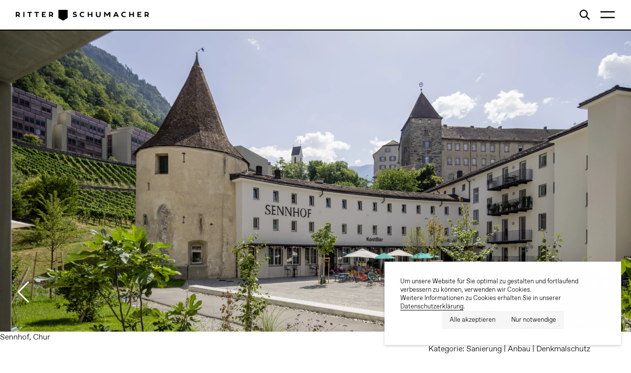

--- FILE ---
content_type: text/html; charset=UTF-8
request_url: https://ritterschumacher.com/projekte/sennhof-chur
body_size: 6441
content:
<!DOCTYPE html>
<html lang="de-CH">
<head>
	<meta charset="UTF-8">
	<meta http-equiv="X-UA-Compatible" content="IE=edge">
	<meta name="viewport" content="width=device-width, initial-scale=1.0, maximum-scale=2.0">
	<meta name="theme-color" content="#ffffff">
	

<meta property="og:type" content="website">
<meta property="og:url" content="https://ritterschumacher.com/projekte/sennhof-chur">


<title>Sennhof, Chur | Ritterschumacher</title>
	<link href="/img/favicon.ico" type="image/x-icon" rel="icon">
	<link rel="apple-touch-icon" href="/img/favicon.png">
	<link rel="preload" as="style" href="https://ritterschumacher.com/build/assets/main-Bj9TGopt.css" /><link rel="stylesheet" href="https://ritterschumacher.com/build/assets/main-Bj9TGopt.css" />
	<link rel="preload" as="style" href="https://ritterschumacher.com/build/assets/main-B0WA8epb.css" /><link rel="modulepreload" href="https://ritterschumacher.com/build/assets/main-CA5cHSF0.js" /><link rel="stylesheet" href="https://ritterschumacher.com/build/assets/main-B0WA8epb.css" /><script type="module" src="https://ritterschumacher.com/build/assets/main-CA5cHSF0.js"></script>
	<!-- Google tag (gtag.js) -->
	<script async src="https://www.googletagmanager.com/gtag/js?id=G-CWD4XP362N"></script>
	<script>
		window.dataLayer = window.dataLayer || [];
		function gtag(){dataLayer.push(arguments);}
		gtag('js', new Date());

		gtag('config', 'G-CWD4XP362N');
	</script>
</head>
<body>
	<div class="l-loader">
		<div class="l-loader__icon"><svg xmlns="http://www.w3.org/2000/svg" width="256" height="216" viewBox="0 0 868 72" class="rs-logo"><path d="M14.6,38.9c-0.8,0-1.5,0.1-2.2,0.1c-1.8,0-4.7,0-5.1,0v9H0V13.9c4.1,0,7.9-0.1,11.8-0.1c9.8,0,15.5,5.4,15.5,12.8 c0,4.8-2.3,8.1-5.5,10.1l5.7,11.3h-8.3L14.6,38.9z M7.3,32.5c1.8,0,3.5,0,5.2,0c5.2-0.3,7.5-2.8,7.5-6.1c0-3.8-3.4-5.8-7.8-6 c-1.8-0.1-3.3-0.1-4.9-0.1V32.5z M49.4,47.9V13.9h7.1v34.1H49.4z M93.9,20.4v27.5h-7.3V20.4h-11v-6.6H105v6.6H93.9z M140.1,20.4 v27.5h-7.3V20.4h-11v-6.6h29.4v6.6H140.1z M177.5,20.4v7.3h13.2v6.2h-13.2v7.4H196v6.6h-25.8V13.9h24.7v6.6H177.5z M231.7,38.9 c-0.8,0-1.5,0.1-2.2,0.1c-1.8,0-4.7,0-5.1,0v9H217V13.9c4.1,0,7.9-0.1,11.8-0.1c9.8,0,15.5,5.4,15.5,12.8c0,4.8-2.3,8.1-5.5,10.1 l5.7,11.3h-8.3L231.7,38.9z M224.3,32.5c1.8,0,3.5,0,5.2,0c5.2-0.3,7.5-2.8,7.5-6.1c0-3.8-3.4-5.8-7.8-6c-1.8-0.1-3.3-0.1-4.9-0.1 V32.5z M396.2,15.8l-2.1,6.3c-2.7-1.4-5.8-2.2-8.7-2.2c-3.5,0-6.1,1.3-6,3.5c0.1,2.5,3.9,2.9,8.7,4.2c6.3,1.7,10.7,3.8,10.8,10.1 c0.1,7.5-6.3,11-13.8,11.1c-6.2,0.1-11.3-2.1-14-3.7l2.6-6.1c2.3,1.3,6.2,3.2,10.8,3.1c4.3,0,6.8-1.8,6.9-4c0.1-3.2-4.6-3.4-9.3-4.6 c-5.4-1.4-10-3.8-10.1-9.8c-0.1-7.4,6.7-10.4,13.5-10.4C389.7,13.3,393.5,14.5,396.2,15.8z M447,15.6l-2.4,6.1 c-2.1-1.1-4.9-2-8.2-1.9c-5.7,0.1-11.7,3.6-11.7,11.4c0,7.8,6,10.8,11.7,10.8c3,0,5.7-0.8,8.1-2.1l2.6,6c-2.8,1.4-6.5,2.7-10.9,2.7 c-9.9,0-18.8-5.9-18.8-17.3c0-10.9,8-17.9,18.4-18.1C440.6,13.1,444.5,14.5,447,15.6z M492.6,47.9V34.4h-16.5v13.5h-7.3V13.9h7.3v14 h16.5v-14h7.3v34.1H492.6z M553.9,32.8c0,10.4-7.2,16.2-15.8,16.2c-8.1,0-15.9-5.1-15.9-15.9V13.9h7.3v19.6c0,5.4,3.1,9,8.4,9 c5.3,0,8.6-3.7,8.6-9V13.9h7.3V32.8z M608.9,47.9V25.7l-12.7,16.9l-12.5-16.9v22.2h-7.4V13.9h6.9l13,17.5l13.3-17.5h7v34.1H608.9z M646,41.2l-2.6,6.7h-8.1l15-34.1h7.1l15,34.1h-8l-2.7-6.7H646z M653.8,21.4l-5.2,13.2h10.5L653.8,21.4z M717.8,15.6l-2.4,6.1 c-2.1-1.1-4.9-2-8.2-1.9c-5.7,0.1-11.7,3.6-11.7,11.4c0,7.8,6,10.8,11.7,10.8c3,0,5.7-0.8,8.1-2.1l2.6,6c-2.8,1.4-6.5,2.7-10.9,2.7 c-9.9,0-18.8-5.9-18.8-17.3c0-10.9,8-17.9,18.4-18.1C711.4,13.1,715.3,14.5,717.8,15.6z M763.4,47.9V34.4H747v13.5h-7.3V13.9h7.3v14 h16.5v-14h7.3v34.1H763.4z M801,20.4v7.3h13.2v6.2H801v7.4h18.5v6.6h-25.8V13.9h24.7v6.6H801z M855.2,38.9c-0.8,0-1.5,0.1-2.2,0.1 c-1.8,0-4.7,0-5.1,0v9h-7.3V13.9c4.1,0,7.9-0.1,11.8-0.1c9.8,0,15.5,5.4,15.5,12.8c0,4.8-2.3,8.1-5.5,10.1l5.7,11.3h-8.3L855.2,38.9 z M847.8,32.5c1.8,0,3.5,0,5.2,0c5.2-0.3,7.5-2.8,7.5-6.1c0-3.8-3.4-5.8-7.8-6c-1.8-0.1-3.3-0.1-4.9-0.1V32.5z" class="logo--type"></path><polygon points="278.5,0 278.5,54.4 308.6,72 338.2,54.4 338.2,0 " class="logo--icon"></polygon></svg></div>
	</div>
	<nav class="m-nav">
    <div class="m-nav__wrapper">
        <div class="m-nav__logo">
            <a class="" href="https://ritterschumacher.com"  aria-label="Logo Ritter Schumacher">
                <?xml version="1.0" encoding="UTF-8"?><svg xmlns="http://www.w3.org/2000/svg" version="1.1" viewBox="0 0 175.8 14.6"><g><g id="Ebene_1"><path d="M1.5,6.6c.4,0,.7,0,1,0,1,0,1.5-.6,1.5-1.2s-.7-1.2-1.6-1.2c-.4,0-.7,0-1,0v2.5ZM3,7.9c-.2,0-.3,0-.5,0-.4,0-.9,0-1,0v1.8H0V2.8c.8,0,1.6,0,2.4,0,2,0,3.1,1.1,3.1,2.6s-.5,1.6-1.1,2l1.2,2.3h-1.7l-.9-1.8Z"/><rect x="10" y="2.8" width="1.4" height="6.9"/><polygon points="19 4.1 19 9.7 17.5 9.7 17.5 4.1 15.3 4.1 15.3 2.8 21.3 2.8 21.3 4.1 19 4.1"/><polygon points="28.4 4.1 28.4 9.7 26.9 9.7 26.9 4.1 24.7 4.1 24.7 2.8 30.6 2.8 30.6 4.1 28.4 4.1"/><polygon points="36 4.1 36 5.6 38.6 5.6 38.6 6.9 36 6.9 36 8.4 39.7 8.4 39.7 9.7 34.5 9.7 34.5 2.8 39.5 2.8 39.5 4.1 36 4.1"/><g><path d="M45.4,6.6c.4,0,.7,0,1,0,1,0,1.5-.6,1.5-1.2s-.7-1.2-1.6-1.2c-.4,0-.7,0-1,0v2.5ZM46.9,7.9c-.2,0-.3,0-.5,0-.4,0-.9,0-1,0v1.8h-1.5V2.8c.8,0,1.6,0,2.4,0,2,0,3.1,1.1,3.1,2.6s-.5,1.6-1.1,2l1.2,2.3h-1.7l-.9-1.8Z"/><path d="M80.2,3.2l-.4,1.3c-.6-.3-1.2-.5-1.8-.5s-1.2.3-1.2.7c0,.5.8.6,1.8.8,1.3.3,2.2.8,2.2,2,0,1.5-1.3,2.2-2.8,2.2-1.3,0-2.3-.4-2.8-.7l.5-1.2c.5.3,1.3.6,2.2.6.9,0,1.4-.4,1.4-.8,0-.6-.9-.7-1.9-.9-1.1-.3-2-.8-2-2,0-1.5,1.4-2.1,2.7-2.1s1.6.2,2.2.5"/><path d="M90.5,3.2l-.5,1.2c-.4-.2-1-.4-1.7-.4-1.2,0-2.4.7-2.4,2.3s1.2,2.2,2.4,2.2,1.2-.2,1.6-.4l.5,1.2c-.6.3-1.3.5-2.2.5-2,0-3.8-1.2-3.8-3.5s1.6-3.6,3.7-3.7c1,0,1.8.3,2.3.5"/></g><polygon points="99.8 9.7 99.8 7 96.4 7 96.4 9.7 95 9.7 95 2.8 96.4 2.8 96.4 5.6 99.8 5.6 99.8 2.8 101.3 2.8 101.3 9.7 99.8 9.7"/><path d="M112.2,6.6c0,2.1-1.4,3.3-3.2,3.3s-3.2-1-3.2-3.2v-3.9h1.5v4c0,1.1.6,1.8,1.7,1.8s1.7-.7,1.7-1.8v-4h1.5v3.8Z"/><polygon points="123.3 9.7 123.3 5.2 120.7 8.6 118.2 5.2 118.2 9.7 116.7 9.7 116.7 2.8 118.1 2.8 120.7 6.3 123.4 2.8 124.8 2.8 124.8 9.7 123.3 9.7"/><path d="M132.4,4.3l-1.1,2.7h2.1l-1.1-2.7ZM130.8,8.3l-.5,1.4h-1.6l3-6.9h1.4l3,6.9h-1.6l-.5-1.4h-3.2Z"/><path d="M145.4,3.2l-.5,1.2c-.4-.2-1-.4-1.7-.4-1.2,0-2.4.7-2.4,2.3s1.2,2.2,2.4,2.2,1.2-.2,1.6-.4l.5,1.2c-.6.3-1.3.5-2.2.5-2,0-3.8-1.2-3.8-3.5s1.6-3.6,3.7-3.7c1,0,1.8.3,2.3.5"/><polygon points="154.6 9.7 154.6 7 151.3 7 151.3 9.7 149.8 9.7 149.8 2.8 151.3 2.8 151.3 5.6 154.6 5.6 154.6 2.8 156.1 2.8 156.1 9.7 154.6 9.7"/><polygon points="162.2 4.1 162.2 5.6 164.9 5.6 164.9 6.9 162.2 6.9 162.2 8.4 166 8.4 166 9.7 160.7 9.7 160.7 2.8 165.7 2.8 165.7 4.1 162.2 4.1"/><path d="M171.7,6.6c.4,0,.7,0,1,0,1,0,1.5-.6,1.5-1.2s-.7-1.2-1.6-1.2c-.4,0-.7,0-1,0v2.5ZM173.2,7.9c-.2,0-.3,0-.5,0-.4,0-.9,0-1,0v1.8h-1.5V2.8c.8,0,1.6,0,2.4,0,2,0,3.1,1.1,3.1,2.6s-.5,1.6-1.1,2l1.2,2.3h-1.7l-.9-1.8Z"/><polygon points="56.4 0 56.4 11 62.5 14.6 68.5 11 68.5 0 56.4 0"/></g></g></svg>
            </a>
        </div>
        <div class="m-nav__menu">
            <a href="/search" class="m-nav__search" id="nav-search" aria-label="Search in Site"> <svg xmlns="http://www.w3.org/2000/svg" width="22" height="22" viewBox="0 0 24 24" fill="none"><path d="M22 22L15.3333 15.3333M17.5556 9.77778C17.5556 14.0733 14.0733 17.5556 9.77778 17.5556C5.48223 17.5556 2 14.0733 2 9.77778C2 5.48223 5.48223 2 9.77778 2C14.0733 2 17.5556 5.48223 17.5556 9.77778Z" stroke="black" stroke-width="2.5" stroke-linecap="round" stroke-linejoin="round"/></svg> </a>
            <button class="m-nav__hamburger-btn" role="button" aria-label="Menu">
                <span><svg class="m-nav__icon m-nav__icon--burger open-menu" xmlns="http://www.w3.org/2000/svg" width="31" height="15" viewBox="0 0 31 15" fill="none"><path d="M2 2H29" stroke="black" stroke-width="2.5" stroke-linecap="round"/><path d="M2 13.5713H29" stroke="black" stroke-width="2.5" stroke-linecap="round"/></svg></span>
                <span><svg class="m-nav__icon m-nav__icon--close" xmlns="http://www.w3.org/2000/svg" width="24" height="24" viewBox="0 0 28 28" fill="none"><path d="M2 2L26 26M2 26L26 2" stroke="#fff" stroke-width="2.5" stroke-linecap="round" stroke-linejoin="round"/></svg></span>
            </button>
            <ul class="m-nav__menulist">
                
                    
                        
                            <li class="m-nav__item">
                                <div class="u-flex"> <a href="/menschen" >Menschen </a> </div>
                            </li>
                        
                    
                
                    
                        
                            <li class="m-nav__item">
                                <div class="u-flex"> <a href="/kompetenzen" >Kompetenzen </a> </div>
                            </li>
                        
                    
                
                    
                        <li class="m-nav__parentitem">
                            <div class="u-flex m-nav__parentitem-title">Projekte <span class="m-nav__down-icon open-menu" ><svg xmlns="http://www.w3.org/2000/svg" width="28" height="28" viewBox="0 0 40 22" fill="none"><path d="M38 1.99999L20 20.7472L2 2" stroke="#fff" stroke-width="2.5" stroke-linecap="round" stroke-linejoin="round"/></svg></span><span class="m-nav__up-icon"><svg xmlns="http://www.w3.org/2000/svg" width="28" height="28" viewBox="0 0 40 22" fill="none"><path d="M2 20.7471L20 1.99989L38 20.7471" stroke="white" stroke-width="2.5" stroke-linecap="round" stroke-linejoin="round"/></svg></span></div>
                            <div class="m-nav__childitem-container">
                                
                                    <ul class="m-nav__childitems">
                                        
                                            <li class="m-nav__childitem">
                                                <a href="/projekte/ausgewaehlte-projekte" >Ausgewählte Projekte</a>
                                            </li>
                                        
                                            <li class="m-nav__childitem">
                                                <a href="/projekte/hotel" >Hotel</a>
                                            </li>
                                        
                                            <li class="m-nav__childitem">
                                                <a href="/projekte/logistik" >Logistik</a>
                                            </li>
                                        
                                            <li class="m-nav__childitem">
                                                <a href="/projekte/alle-projekte" >Alle Projekte</a>
                                            </li>
                                        
                                    </ul>
                                
                            </div>
                        </li>
                    
                
                    
                        
                            <li class="m-nav__item">
                                <div class="u-flex"> <a href="/nachhaltigkeit" >Nachhaltigkeit </a> </div>
                            </li>
                        
                    
                
                    
                        
                            <li class="m-nav__item">
                                <div class="u-flex"> <a href="/aktuelles" >Aktuelles </a> </div>
                            </li>
                        
                    
                
                    
                        
                            <li class="m-nav__item">
                                <div class="u-flex"> <a href="/kontakt" >Kontakt </a> </div>
                            </li>
                        
                    
                
            </ul>
        </div>
    </div>
</nav>
	<main class="l-main">
		
    
        
    <article class="swiper m-swiper-full">
        <div class="swiper-wrapper">
        
            <div class="swiper-slide" lazy="true">
                <figure itemscope="itemscope" itemtype="http://schema.org/ImageObject" class="m-full-image">
                    <picture>
                        <source srcset="/img/containers/assets/projekte/20230823_rs_architekten_sennhof_325.jpg/5f41aec1c6186be9ff4f6993b633d23b/20230823_rs_architekten_sennhof_325.webp" type="image/webp">
                        <source srcset="/img/containers/assets/projekte/20230823_rs_architekten_sennhof_325.jpg/f31df466e59f6a55cab3e3593df9e198/20230823_rs_architekten_sennhof_325.jpg" type="image/jpg">
                        <img src="/img/containers/assets/projekte/20230823_rs_architekten_sennhof_325.jpg/f31df466e59f6a55cab3e3593df9e198/20230823_rs_architekten_sennhof_325.jpg" alt="" width="4000" height="2667" decoding="async"  style="object-position: 30% 56%" />
                    </picture>
                </figure>
            </div>
        
            <div class="swiper-slide" lazy="true">
                <figure itemscope="itemscope" itemtype="http://schema.org/ImageObject" class="m-full-image">
                    <picture>
                        <source srcset="/img/containers/assets/20230823_rs_architekten_sennhof_205.jpg/54b18093893827e6ed5db65cb6a2f72f/20230823_rs_architekten_sennhof_205.webp" type="image/webp">
                        <source srcset="/img/containers/assets/20230823_rs_architekten_sennhof_205.jpg/ff09c8de1b1af105b1243045e0b20519/20230823_rs_architekten_sennhof_205.jpg" type="image/jpg">
                        <img src="/img/containers/assets/20230823_rs_architekten_sennhof_205.jpg/ff09c8de1b1af105b1243045e0b20519/20230823_rs_architekten_sennhof_205.jpg" alt="" width="4000" height="2667" decoding="async" loading="lazy" style="object-position: 50% 50%" />
                    </picture>
                </figure>
            </div>
        
            <div class="swiper-slide" lazy="true">
                <figure itemscope="itemscope" itemtype="http://schema.org/ImageObject" class="m-full-image">
                    <picture>
                        <source srcset="/img/containers/assets/projekte/20230823_rs_architekten_sennhof_217.jpg/f5347df4977e075df6addfbea7970149/20230823_rs_architekten_sennhof_217.webp" type="image/webp">
                        <source srcset="/img/containers/assets/projekte/20230823_rs_architekten_sennhof_217.jpg/e98f4feae0eefdea98f2e3eb79e61204/20230823_rs_architekten_sennhof_217.jpg" type="image/jpg">
                        <img src="/img/containers/assets/projekte/20230823_rs_architekten_sennhof_217.jpg/e98f4feae0eefdea98f2e3eb79e61204/20230823_rs_architekten_sennhof_217.jpg" alt="" width="4000" height="2667" decoding="async" loading="lazy" style="object-position: 50% 50%" />
                    </picture>
                </figure>
            </div>
        
            <div class="swiper-slide" lazy="true">
                <figure itemscope="itemscope" itemtype="http://schema.org/ImageObject" class="m-full-image">
                    <picture>
                        <source srcset="/img/containers/assets/20230823_rs_architekten_sennhof_275.jpg/0a8a78a662aca901dfa741a7d6fd76d9/20230823_rs_architekten_sennhof_275.webp" type="image/webp">
                        <source srcset="/img/containers/assets/20230823_rs_architekten_sennhof_275.jpg/f499c432d5c2c064cb8265756455dbbe/20230823_rs_architekten_sennhof_275.jpg" type="image/jpg">
                        <img src="/img/containers/assets/20230823_rs_architekten_sennhof_275.jpg/f499c432d5c2c064cb8265756455dbbe/20230823_rs_architekten_sennhof_275.jpg" alt="" width="4000" height="2667" decoding="async" loading="lazy" style="object-position: 50% 50%" />
                    </picture>
                </figure>
            </div>
        
            <div class="swiper-slide" lazy="true">
                <figure itemscope="itemscope" itemtype="http://schema.org/ImageObject" class="m-full-image">
                    <picture>
                        <source srcset="/img/containers/assets/20221125_rs_architekten_sennhof_012.jpg/c55eedb0b63c42c7703f9b8d66c37979/20221125_rs_architekten_sennhof_012.webp" type="image/webp">
                        <source srcset="/img/containers/assets/20221125_rs_architekten_sennhof_012.jpg/7734e4db5c8b5e6e8bd0bd7fd7ac9238/20221125_rs_architekten_sennhof_012.jpg" type="image/jpg">
                        <img src="/img/containers/assets/20221125_rs_architekten_sennhof_012.jpg/7734e4db5c8b5e6e8bd0bd7fd7ac9238/20221125_rs_architekten_sennhof_012.jpg" alt="" width="4000" height="2667" decoding="async" loading="lazy" style="object-position: 50% 50%" />
                    </picture>
                </figure>
            </div>
        
            <div class="swiper-slide" lazy="true">
                <figure itemscope="itemscope" itemtype="http://schema.org/ImageObject" class="m-full-image">
                    <picture>
                        <source srcset="/img/containers/assets/rs-architekten-sennhof-chur_09.jpg/ac322ad4b8ceb2d9a6d61f2c9faaa280/rs-architekten-sennhof-chur_09.webp" type="image/webp">
                        <source srcset="/img/containers/assets/rs-architekten-sennhof-chur_09.jpg/854e6d85cd1c52eeafb52008c44aa169/rs-architekten-sennhof-chur_09.jpg" type="image/jpg">
                        <img src="/img/containers/assets/rs-architekten-sennhof-chur_09.jpg/854e6d85cd1c52eeafb52008c44aa169/rs-architekten-sennhof-chur_09.jpg" alt="Sennhof Innenraum Küche" width="1762" height="1168" decoding="async" loading="lazy" style="object-position: 50% 58%" />
                    </picture>
                </figure>
            </div>
        
            <div class="swiper-slide" lazy="true">
                <figure itemscope="itemscope" itemtype="http://schema.org/ImageObject" class="m-full-image">
                    <picture>
                        <source srcset="/img/containers/assets/20230823_rs_architekten_sennhof_320.jpg/11577895595f98f0cb51fc53c154c490/20230823_rs_architekten_sennhof_320.webp" type="image/webp">
                        <source srcset="/img/containers/assets/20230823_rs_architekten_sennhof_320.jpg/4c8fc8c7c08820e213da9a36a91f8c62/20230823_rs_architekten_sennhof_320.jpg" type="image/jpg">
                        <img src="/img/containers/assets/20230823_rs_architekten_sennhof_320.jpg/4c8fc8c7c08820e213da9a36a91f8c62/20230823_rs_architekten_sennhof_320.jpg" alt="" width="4000" height="2247" decoding="async" loading="lazy" style="object-position: 50% 50%" />
                    </picture>
                </figure>
            </div>
        
            <div class="swiper-slide" lazy="true">
                <figure itemscope="itemscope" itemtype="http://schema.org/ImageObject" class="m-full-image">
                    <picture>
                        <source srcset="/img/containers/assets/rs-architekten-sennhof-chur_05.jpg/3682f1daaa6d0c163a41071f3744fa7f/rs-architekten-sennhof-chur_05.webp" type="image/webp">
                        <source srcset="/img/containers/assets/rs-architekten-sennhof-chur_05.jpg/36169a311392e525d9e262c1e887fb3c/rs-architekten-sennhof-chur_05.jpg" type="image/jpg">
                        <img src="/img/containers/assets/rs-architekten-sennhof-chur_05.jpg/36169a311392e525d9e262c1e887fb3c/rs-architekten-sennhof-chur_05.jpg" alt="Sennhof Fassade Neubau" width="1762" height="1168" decoding="async" loading="lazy" style="object-position: 50% 39%" />
                    </picture>
                </figure>
            </div>
        
        </div>
        <div class="swiper-pagination"></div>
        <div class="m-swiper-btns u-flex">
            <div class="swiper-button-prev"></div>
            <div class="swiper-button-next"></div>
        </div>
    </article>
    


    

    
        <div class="m-multicolumn u-animated u-animated fade-in">

    
    <div class="m-multicolumn__wrapper u-content u-content--3">
    
        <div class="m-multicolumn__item u-content__item u-content__item--2-3 first-multi-content"> 
            
				
                <div class="m-multicolumn__item-text" >
                    
                        <h1>Sennhof, Chur</h1>
                    
                </div>     
            
        </div>

        <div class="m-multicolumn__item u-content__item">
            
				
                <div class="m-multicolumn__item-text" >
                    
                        <p>Bauherr: Einfache Gesellschaft Sennhof<br>Kategorie: Sanierung | Anbau | Denkmalschutz<br>Jahr: 2021–2023<br><a rel="noreferrer" target="_blank" href="https://sennhof.info/">Zur Website</a></p>
                    
                </div>    
            
        </div>
        
        
    </div>
</div>


    

    
        <hr class="m-separator">
    

    
        <blockquote class="u-animated fade-in">
  Lebendigkeit ist ein Wechselspiel vom Allgemeinen zum Individuellen und wieder zurück.<span></span>
</blockquote> 

    

    
        <div class="m-text u-text u-animated fade-in">
    <p>Die Transformation des Sennhofs bewegt die Vergangenheit und die Gegenwart in die Zukunft hinein. Der neue Sennhof gewinnt Orientierung und Halt in der Nutzung bestehender Gebäude. Durch Neubau und Abbruch findet er zurück zu seiner Identität und spielt sich frei für die Zukunft.</p>
</div>
    

    
        <div class="m-multicolumn u-animated u-animated fade-in">

    
    <div class="m-multicolumn__wrapper u-content u-content--2">
    
        <div class="m-multicolumn__item u-content__item first-multi-content"> 
            
                
                
                    
                        
                            <figure class="m-multicolumn__landscape">
    <picture>
        
            
                <source srcset="/img/containers/assets/10410-sennhof-chur-grundriss1.jpg/a3c1c0b06d7a0ac5176fbd6387f746d1/10410-sennhof-chur-grundriss1.webp" media="(min-width: 880px)" type="image/webp">
            
            
                <source srcset="/img/containers/assets/10410-sennhof-chur-grundriss1.jpg/67ea2a57365d439f17db00cace28fdaa/10410-sennhof-chur-grundriss1.jpg" media="(min-width: 880px)">
            
        
        
            <img src="/img/containers/assets/10410-sennhof-chur-grundriss1.jpg/4e2637945c8c4348864d7099700eff4b/10410-sennhof-chur-grundriss1.jpg" alt="" width="660" height="440"  style="object-position: 50% 50%" loading="lazy" />
        
    </picture>
    
</figure>
                        
                    
                
                
            
        </div>

        <div class="m-multicolumn__item u-content__item">
            
                
                    
                        
                            <figure class="m-multicolumn__landscape last-image">
    <picture>
        
            
                <source srcset="/img/containers/assets/20230823_rs_architekten_sennhof_300.1.jpg/c2ee6dea3c596600692bcfa565bbceca/20230823_rs_architekten_sennhof_300.1.webp" media="(min-width: 880px)" type="image/webp">
            
            
                <source srcset="/img/containers/assets/20230823_rs_architekten_sennhof_300.1.jpg/0123121695cf2288f894e925300a73b9/20230823_rs_architekten_sennhof_300.1.jpg" media="(min-width: 880px)">
            
        
        
            <img src="/img/containers/assets/20230823_rs_architekten_sennhof_300.1.jpg/037bc073d3dbd4faff9610f40bdb0f69/20230823_rs_architekten_sennhof_300.1.jpg" alt="" width="660" height="440"  style="object-position: 50% 50%" loading="lazy" />
        
    </picture>
    
</figure>
                        
                    
                

            
        </div>
        
        
    </div>
</div>


    

    
        <div class="m-text u-text u-animated fade-in">
    <p>Die Idee, die den Sennhof zu neuem Leben erweckt, ist die Erweiterung der Altstadt durch das Ausschöpfen seines Potentials. Zentral für die Verwirklichung dieses Ziels im Äusseren ist die Öffnung des bisher abgeschlossenen Areals durch einen Abbruch des nördlichen Sennhoftraktes. Dadurch wird der Blick frei für die Schönheit der Umgebung und ein Gefühl von Offenheit und Austausch kann entstehen.</p>
</div>
    

    
        <div class="m-multicolumn u-animated u-animated fade-in">

    
    <div class="m-multicolumn__wrapper u-content u-content--3">
    
        <div class="m-multicolumn__item u-content__item first-multi-content"> 
            
                
                
                    
                        
                            <figure class="m-multicolumn__landscape">
    <picture>
        
            
                <source srcset="/img/containers/assets/20230823_rs_architekten_sennhof_129.jpg/67b039a0bf51b6a21c18bcd1540d60d6/20230823_rs_architekten_sennhof_129.webp" media="(min-width: 880px)" type="image/webp">
            
            
                <source srcset="/img/containers/assets/20230823_rs_architekten_sennhof_129.jpg/7be39293bd03594becb060a9c67d18f7/20230823_rs_architekten_sennhof_129.jpg" media="(min-width: 880px)">
            
        
        
            <img src="/img/containers/assets/20230823_rs_architekten_sennhof_129.jpg/eda8858a98e2bf0ffd44a4d739e862a6/20230823_rs_architekten_sennhof_129.jpg" alt="" width="660" height="440"  style="object-position: 50% 50%" loading="lazy" />
        
    </picture>
    
</figure>
                        
                    
                
                
            
        </div>

        <div class="m-multicolumn__item u-content__item">
            
                
                    
                        
                            <figure class="m-multicolumn__landscape last-image">
    <picture>
        
            
                <source srcset="/img/containers/assets/20230823_rs_architekten_sennhof_141.jpg/8ef62cd8833daaa9816f79a43b5de001/20230823_rs_architekten_sennhof_141.webp" media="(min-width: 880px)" type="image/webp">
            
            
                <source srcset="/img/containers/assets/20230823_rs_architekten_sennhof_141.jpg/ef20f3016a098056247995d780e2b64b/20230823_rs_architekten_sennhof_141.jpg" media="(min-width: 880px)">
            
        
        
            <img src="/img/containers/assets/20230823_rs_architekten_sennhof_141.jpg/698d41440a247f663b7ef1e856ae8d32/20230823_rs_architekten_sennhof_141.jpg" alt="" width="660" height="440"  style="object-position: 50% 50%" loading="lazy" />
        
    </picture>
    
</figure>
                        
                    
                

            
        </div>
        
        
            <div class="m-multicolumn__item u-content__item">
                
                    
                    
                        
                            
                                <figure class="m-multicolumn__landscape last-image">
    <picture>
        
            
                <source srcset="/img/containers/assets/20230823_rs_architekten_sennhof_191.jpg/2431c3ecc1e63865c912fc6bb2d70016/20230823_rs_architekten_sennhof_191.webp" media="(min-width: 1020px)" type="image/webp">
            
            
                <source srcset="/img/containers/assets/20230823_rs_architekten_sennhof_191.jpg/ed39d449c6b6e48ce447e1ba8c02f40f/20230823_rs_architekten_sennhof_191.jpg" media="(min-width: 1020px)">
            
        
        
            <img src="/img/containers/assets/20230823_rs_architekten_sennhof_191.jpg/f8ccbab25c97fda5e9f8737608500350/20230823_rs_architekten_sennhof_191.jpg" alt="" width="660" height="440"  style="object-position: 50% 50%" loading="lazy" />
        
    </picture>
    
</figure>
                            
                        
                    
                
            </div>
		
    </div>
</div>


    

    
        <div class="m-text u-text u-animated fade-in">
    <p>Im Inneren erreichen wir Lebendigkeit durch eine bewusst breite Streuung der Nutzungsmöglichkeiten und eine heterogene Nachbarschaft. Wohnen heisst hier teilhaben an einer gemeinsamen Struktur, die individuelle Ausgestaltung fördert.</p>
</div>
    

    
        <div class="m-multicolumn u-animated u-animated fade-in">

    
    <div class="m-multicolumn__wrapper u-content u-content--3">
    
        <div class="m-multicolumn__item u-content__item first-multi-content"> 
            
                
                
                    
                        
                            <figure class="m-multicolumn__landscape">
    <picture>
        
            
                <source srcset="/img/containers/assets/20230823_rs_architekten_sennhof_219.jpg/2c78f7a0c3eab6faeb0114cb21d10c8d/20230823_rs_architekten_sennhof_219.webp" media="(min-width: 1020px)" type="image/webp">
            
            
                <source srcset="/img/containers/assets/20230823_rs_architekten_sennhof_219.jpg/c775f3c1ae8a3516d0b44d2bf41a098c/20230823_rs_architekten_sennhof_219.jpg" media="(min-width: 1020px)">
            
        
        
            <img src="/img/containers/assets/20230823_rs_architekten_sennhof_219.jpg/4b9a5941496c1632cda36a6788490aab/20230823_rs_architekten_sennhof_219.jpg" alt="" width="660" height="440"  style="object-position: 50% 50%" loading="lazy" />
        
    </picture>
    
</figure>
                        
                    
                
                
            
        </div>

        <div class="m-multicolumn__item u-content__item u-content__item--2-3">
            
                
                    
                        
                            <figure class="m-multicolumn__landscape last-image">
    <picture>
        
            
                <source srcset="/img/containers/assets/20221125_rs_architekten_sennhof_217.jpg/496f4646d25c221a8042d35ce5d601d1/20221125_rs_architekten_sennhof_217.webp" media="(min-width: 1020px)" type="image/webp">
            
            
                <source srcset="/img/containers/assets/20221125_rs_architekten_sennhof_217.jpg/27b8a37c403a7022f5fd7958858a5ded/20221125_rs_architekten_sennhof_217.jpg" media="(min-width: 1020px)">
            
        
        
            <img src="/img/containers/assets/20221125_rs_architekten_sennhof_217.jpg/a033d183442313242b68c56902527896/20221125_rs_architekten_sennhof_217.jpg" alt="" width="660" height="440"  style="object-position: 50% 50%" loading="lazy" />
        
    </picture>
    
</figure>
                        
                    
                

            
        </div>
        
        
    </div>
</div>


    

	</main>
	<footer class="l-footer u-flex">
        
                <div class="u-grid__item"><p><strong>Ritter Schumacher AG</strong></p></div>
                <div class="l-footer__last-child u-grid__item"><a href="/impressum">Impressum</a> & <a href="/datenschutz">Datenschutz</a></div>
        
</footer>
	
	<div id="oreos-popup" class="m-cookiebanner">
        <div>
            <p>Um unsere Website für Sie optimal zu gestalten und fortlaufend verbessern zu können, verwenden wir Cookies.</p>
            <p>Weitere Informationen zu Cookies erhalten Sie in unserer <a href="/datenschutz">Datenschutzerklärung</a>.</p>
            <form action="https://ritterschumacher.com/!/statamic-oreos/save" method="post">
        <input type="hidden" name="_token" value="zFulD3biw2XW33MiGzpKsSxnLOtQHGyG9jUVMQab" autocomplete="off">
        <div class="m-cookiebanner__buttons">

            
                <button class="m-cookiebanner__button" type="submit" name="action" value="accept-all">
                    Alle akzeptieren
                </button>
            

            <button class="m-cookiebanner__button" type="submit" name="action" value="save">
                Nur notwendige
            </button>

            

            

        </div>
    </form>
        </div>
    </div>
</body>
</html>

--- FILE ---
content_type: text/css
request_url: https://ritterschumacher.com/build/assets/main-Bj9TGopt.css
body_size: 4400
content:
@charset "UTF-8";*{margin:0;padding:0;box-sizing:inherit}:focus:not(:focus-visible){outline:none}:root{box-sizing:border-box;-webkit-text-size-adjust:none;-moz-text-size-adjust:none;text-size-adjust:none}:root{font-size:16px;font-style:normal;font-weight:350;font-family:ABC Favorit,sans-serif;font-size:clamp(16px,1.25vw,20px);text-rendering:geometricPrecision;scrollbar-gutter:stable;text-underline-position:under;font-display:swap}@font-face{font-display:swap;font-family:ABC Favorit;font-style:normal;font-weight:350;src:url(/build/assets/ABCFavorit-Light-bjt3ddKm.woff2) format("woff2"),url(/build/assets/ABCFavorit-Light-2ZC8i7PB.woff) format("woff")}@font-face{font-display:swap;font-family:ABC Favorit;font-style:normal;font-weight:400;src:url(/build/assets/ABCFavorit-Regular-ClhEYtCN.woff2) format("woff2"),url(/build/assets/ABCFavorit-Regular-C8Ki5vRR.woff) format("woff")}@font-face{font-display:swap;font-family:ABC Favorit;font-style:normal;font-weight:500;src:url(/build/assets/ABCFavorit-Medium-CiFic_O8.woff2) format("woff2"),url(/build/assets/ABCFavorit-Medium-CvqRr5jd.woff) format("woff")}@font-face{font-display:swap;font-family:ABC Favorit;font-style:normal;font-weight:700;src:url(/build/assets/ABCFavorit-Bold-pdq5cIce.woff2) format("woff2"),url(/build/assets/ABCFavorit-Bold-FHwrx4eD.woff) format("woff")}h1{font-style:normal;font-weight:350;font-size:1rem;line-height:150%;margin-bottom:1rem}h2,.heading-2{font-style:normal;font-weight:350;font-size:1.8rem;line-height:125%;margin-bottom:1rem}h3,.heading-3{font-style:normal;font-weight:350;font-size:1.1rem;line-height:150%}ul,ol{margin-bottom:1rem}ul:last-child,ol:last-child{margin-bottom:0}ul,ol{margin-bottom:0;padding-left:1rem}nav ul,nav ol{padding-left:0;list-style:none}a{color:currentColor;text-decoration:none;cursor:pointer}a:hover{text-decoration:underline}strong,b{font-weight:700}img,svg,video{max-width:100%}iframe{max-width:100%;border:none}figure{font-size:0;border:none}figcaption{margin-top:1rem;margin-left:2rem;font-weight:700;font-size:1rem;line-height:150%}input,textarea,select,button{border:none;border-radius:0;font-family:inherit;font-size:100%;font-weight:inherit;background-color:transparent}input[type=text],input[type=number],input[type=email],input[type=tel],input[type=url],input[type=search],input[type=password],input[type=submit],textarea,select,button{-webkit-appearance:none;-moz-appearance:none;appearance:none}input[type=checkbox],input[type=radio]{margin-right:.25rem}textarea{resize:vertical}::-webkit-input-placeholder{color:currentColor}::-moz-placeholder{color:currentColor}:-ms-input-placeholder{color:currentColor}:-moz-placeholder{color:currentColor}fieldset{border:none}button,input[type=submit],.m-button{cursor:pointer;border:none;-webkit-appearance:none;-moz-appearance:none;appearance:none}address{font-style:normal}summary{list-style:none;cursor:pointer}summary::-webkit-details-marker{display:none}img{width:100%;-o-object-fit:cover;object-fit:cover}blockquote{font-style:normal;font-weight:350;font-size:1.8rem;line-height:2.5rem;margin:4rem 10rem}@media screen and (max-width: 960px){blockquote{margin:2rem}}blockquote span{font-size:1rem;margin-left:.4rem}@media screen and (min-width: 600px){blockquote span{white-space:nowrap}}.u-animated.fade-in{opacity:0;transform:translateY(200px);transition:transform .8s cubic-bezier(.19,1,.22,1),opacity 3.2s cubic-bezier(.19,1,.22,1)}.u-animated--visible.fade-in{transform:translateY(0);opacity:1}.u-publication_date{float:right}@media (max-width: 600px){.u-publication_date{float:unset;display:block}}.u-grid{display:grid;-webkit-hyphens:auto;hyphens:auto}.u-grid--2{grid-template-columns:repeat(2,minmax(0,1fr))}@media screen and (max-width: 460px){.u-grid--2{grid-template-columns:minmax(0,1fr)}}.u-grid--3{grid-template-columns:repeat(3,minmax(0,1fr))}@media screen and (max-width: 840px){.u-grid--3{grid-template-columns:repeat(2,minmax(0,1fr))}}@media screen and (max-width: 600px){.u-grid--3{grid-template-columns:minmax(0,1fr)}}.u-grid--4{grid-template-columns:repeat(4,minmax(0,1fr))}@media screen and (max-width: 1240px){.u-grid--4{grid-template-columns:repeat(3,minmax(0,1fr))}}@media screen and (max-width: 840px){.u-grid--4{grid-template-columns:repeat(2,minmax(0,1fr))}}@media screen and (max-width: 600px){.u-grid--4{grid-template-columns:minmax(0,1fr)}}.u-content{display:grid;-webkit-hyphens:auto;hyphens:auto}.u-content--2{grid-template-columns:minmax(0,1fr) minmax(0,1fr)}@media screen and (max-width: 820px){.u-content--2 .u-content__item{grid-column:span 2}}.u-content--3{grid-template-columns:repeat(3,minmax(0,1fr))}@media screen and (max-width: 1020px){.u-content--3{grid-template-columns:minmax(0,1fr) minmax(0,1fr)}}@media screen and (max-width: 820px){.u-content--3 .u-content__item{grid-column:span 2}}.u-content--3--card{grid-template-columns:repeat(3,minmax(0,1fr))}@media screen and (max-width: 1020px){.u-content--3--card{grid-template-columns:minmax(0,1fr) minmax(0,1fr)}}@media screen and (max-width: 1020px) and (max-width: 820px){.u-content--3--card{grid-template-columns:minmax(0,1fr)}}.u-content__item--2-3{grid-column:span 2}@media screen and (max-width: 1020px){.u-content__item--2-3{grid-column:span 2}}.u-content__item--full{grid-column:1/-1}.u-limiter{display:grid;grid-template-columns:minmax(0,3fr) minmax(0,2fr) minmax(0,2fr) minmax(0,2fr) minmax(0,3fr)}@media screen and (max-width: 1000px){.u-limiter{grid-template-columns:repeat(2,minmax(0,1fr));gap:2rem}}@media screen and (max-width: 360px){.u-limiter{display:block;margin:2rem 0rem}}.u-margin{margin:0 2rem}.u-space{margin:1rem 2rem}.u-text{font-style:normal;font-weight:350;font-size:1.3rem;line-height:150%}.u-flex{display:flex;justify-content:space-between}.l-footer{padding:1rem 2rem;border-top:1px solid;font-style:normal;font-weight:350;font-size:1rem;line-height:150%}.l-footer p{margin:.1rem 0}.l-footer a{text-decoration:underline}.l-footer__last-child a{text-decoration:none}.l-footer__last-child a:hover{text-decoration:underline}@media screen and (max-width: 540px){.l-footer{display:block}.l-footer__last-child{margin-top:2rem}}.l-project{margin-bottom:15rem}.l-project__card{position:relative;border-bottom:1px solid;border-right:1px solid}.l-project__card:hover{cursor:pointer;transition:filter .5s ease-in-out;background-color:#dddd}.l-project__card:hover img{filter:brightness(.8)}.l-project__card:hover .heading-3{text-decoration:underline}.l-project__card img{border-bottom:1px solid}.l-project__overlaying-link{position:absolute;top:0;right:0;bottom:0;left:0}.l-project__empty-card{border-bottom:1px solid;border-right:1px solid}.l-project__empty-card img{border-bottom:1px solid}.l-project__link{margin:2rem}.l-project__card-text p{font-size:1rem;margin:1rem 2rem 0rem;overflow:hidden;white-space:nowrap;text-overflow:ellipsis}.l-project__card-text p:nth-child(2n){font-size:.8rem;margin-top:.2rem;margin-bottom:3rem;margin-left:2rem}.l-allproject{margin-top:1.4rem;font-style:normal;font-weight:350;font-size:.8rem;line-height:150%}.l-allproject__filter{margin:0rem 2rem}.l-allproject__filter summary{position:absolute;right:2rem}.l-allproject__filter details .close-icon{width:.6rem;margin-right:.4rem;margin-bottom:-2px}.l-allproject__filter details .down-icon{width:.6rem;margin-right:.4rem}.l-allproject__filter details:not([open]) summary .close-icon{display:none}.l-allproject__filter details[open]{margin-bottom:5rem;animation:openDetails .5s ease}.l-allproject__filter details[open] summary .down-icon{display:none}.l-team__filter{margin:1.2rem 2rem;font-size:.8rem}.l-team__filter summary{text-align:start}.l-team__filter details .close-icon{width:.6rem;margin-right:.4rem;margin-bottom:-2px}.l-team__filter details .down-icon{width:.6rem;margin-right:.4rem}@keyframes openDetails{0%{opacity:0}to{opacity:1}}.l-team__filter details:not([open]) summary .close-icon{display:none}.l-team__filter details[open]{animation:openDetails .5s ease;margin-bottom:5rem}.l-team__filter details[open] summary{position:absolute;right:2rem}.l-team__filter details[open] summary .down-icon{display:none}.l-team__cards{display:flex;flex-wrap:wrap;border-top:1px solid;font-size:.8rem}.l-team__cards .team-card{width:25%;box-sizing:border-box;border-top:1px solid;border-right:1px solid}.l-team__cards .team-card__content{padding:.5rem 2rem;margin-top:.5rem;margin-bottom:.5rem}.l-team__cards .team-card__content p{margin:0}.l-team__cards .team-card__content a{color:#a4a4a8;-webkit-hyphens:auto;hyphens:auto}.l-team__cards .team-card__image img{height:auto;border-bottom:1px solid}.l-team__cards .team-card:hover{transition:filter .5s ease-in-out}.l-team__cards .team-card:hover img{filter:brightness(.8)}.l-team__cards .team-card--empty{width:25%;box-sizing:border-box;border-top:1px solid;border-right:1px solid}.l-team__cards .team-card--empty img{border-bottom:1px solid}@media (max-width: 1440px){.l-team__cards .team-card,.l-team__cards .team-card--empty{width:33.33%}}@media (max-width: 960px){.l-team__cards .team-card,.l-team__cards .team-card--empty{width:50%}}@media (max-width: 540px){.l-team__cards .team-card,.l-team__cards .team-card--empty{width:100%}}.l-result{min-height:calc(100vh - 16rem)}.l-result__search{border-bottom:1px solid}.l-result__form{margin:3rem 0rem}@media (max-width: 680px){.l-result__form{margin:1rem 0rem}}.l-result__subtitle{margin:1rem 2rem}.l-result__search-icon{display:inline-block}@media (max-width: 680px){.l-result__search-icon svg{width:2rem;height:auto}}@media (max-width: 460px){.l-result__search-icon svg{width:1rem;height:auto}}.l-result__submit{position:absolute}.l-result__input{border:none;text-align:left;font-weight:350;font-size:3.2rem;line-height:100%}.l-result__input:focus{outline:none}.l-result__input::-moz-placeholder{color:#eff0f5}.l-result__input::placeholder{color:#eff0f5}@media (max-width: 680px){.l-result__input{font-size:2rem}}@media (max-width: 460px){.l-result__input{font-size:1rem}}.l-result h3{margin:0rem 2rem}.l-result p{font-size:.8rem;font-weight:500;margin:0rem 2rem}.l-result a{text-decoration:none}.l-result__results{margin:1rem 0rem}.l-result__noresults{margin:3rem}.l-result input[type=search]::-webkit-search-cancel-button{-webkit-appearance:none}.l-result input[type=search]:focus::-webkit-search-cancel-button{opacity:.3;pointer-events:all}@keyframes listAnimation{0%{opacity:0;transform:translateY(-30px)}to{opacity:1;transform:translateY(0)}}.l-home__list{position:absolute;top:40%;z-index:22;padding-left:0rem;list-style:none;color:#eff0f5}.l-home__list li{margin:.4rem 0rem;background-color:#0003;margin:0rem 2rem}.l-home__list li h1{font-style:normal;font-weight:350;font-size:3rem;line-height:3.25rem;margin-bottom:2rem}@media screen and (max-width: 400px){.l-home__list li h1{font-size:1.5rem;line-height:1.5rem}}@media screen and (max-width: 520px){.l-home__list li h1{font-size:1.75rem;line-height:1.75rem}}@media screen and (max-height: 820px){.l-home__list li h1{font-size:2rem;line-height:2.5rem}}@media (max-height: 500px){.l-home__list li h1{font-size:1rem;line-height:1rem}}.l-home a{text-decoration-thickness:.1rem}@media screen and (max-height: 300px){.l-home .m-swiper-btns{display:none}}.home-list-animate{animation:listAnimation .8s ease-in-out}.l-news h1{margin:1rem 2rem}.l-news__link{margin:2rem}.l-loader{display:flex;flex-direction:column;align-items:center;justify-content:center;position:fixed;z-index:999;top:0;left:0;background:#fff;width:100%;max-width:100vw;height:100%;max-height:100vh;animation:spinner .96s linear infinite}@keyframes spinner{0%{transform:scale(1)}70%{transform:scale(1.06)}to{transform:scale(1)}}.l-main{padding-top:3.8rem}.m-nav{position:fixed;z-index:9999;background:#fff;width:100%}.m-nav__wrapper{display:flex;justify-content:space-between;align-items:center;height:3.83rem;padding:0rem 2rem;border-bottom:1px solid}.m-nav__menulist{display:none;position:absolute;top:0;right:0;z-index:99;min-width:25rem;padding:5rem 2rem 2rem 3rem;background-color:#000;color:#fff;cursor:pointer}@media screen and (max-width: 400px){.m-nav__menulist{min-width:auto}}.m-nav__menu{margin-bottom:.2rem}@media screen and (max-width: 400px){.m-nav__menu svg{width:1rem}}.m-nav__parentitem,.m-nav__item{font-weight:350;font-size:1.8rem;line-height:4rem}@media screen and (max-width: 400px){.m-nav__parentitem,.m-nav__item{font-weight:350;font-size:1.2rem;line-height:2rem}.m-nav__parentitem svg,.m-nav__item svg{width:1rem;margin-left:1.5rem}}.m-nav__parentitem-title:hover{text-decoration:underline}.m-nav__childitem-container{display:none}.m-nav__childitem{margin-left:3rem;font-weight:350;font-size:1.2rem;line-height:150%;animation:openDetails .5s ease}.m-nav__childitem:hover{text-decoration:underline}@media screen and (max-width: 400px){.m-nav__childitem{margin-left:1.5rem;font-size:1rem}}.m-nav__search{margin-right:1rem;cursor:pointer}.m-nav__search svg{margin-bottom:-.25rem}@media screen and (max-width: 240px){.m-nav__search svg{visibility:hidden}}.m-nav #nav-search{text-decoration:none}.m-nav__up-icon,.m-nav__down-icon{display:none}.m-nav__logo{display:flex}.m-nav__logo a{text-decoration:none;padding-top:.5rem}@media screen and (max-width: 300px){.m-nav__logo a{padding-top:0rem}}.m-nav__logo svg{height:1.4rem}@media screen and (max-width: 500px){.m-nav__logo svg{height:1.2rem}}@media screen and (max-width: 400px){.m-nav__logo svg{height:.9rem}}@media screen and (max-width: 300px){.m-nav__logo svg{height:.6rem}}@media screen and (max-width: 240px){.m-nav__logo svg{visibility:hidden}}.m-nav__icon{display:none;position:relative;z-index:999;margin-top:.5rem}.m-nav .current-page{text-decoration:underline}.open-menu{display:block}@media screen and (max-width: 1020px){.m-multicolumn__wrapper div:has(figure){grid-column:span 2}}.m-multicolumn__potrait img{height:52rem}.m-multicolumn__landscape img{height:32rem}.m-multicolumn img{border-bottom:1px solid;border-top:1px solid;border-right:1px solid}@media screen and (max-width: 1020px){.m-multicolumn img{border-bottom:1px solid;border-top:1px solid;border-right:none}}.m-multicolumn__item figure figcaption{font-weight:700;font-size:1rem;line-height:150%}@media screen and (max-width: 1020px){.m-multicolumn__item figure figcaption{margin-left:2rem}}.m-multicolumn__item-text{font-style:normal;font-weight:350;font-size:1rem;line-height:150%}.m-multicolumn__item-text--large>p{font-style:normal;font-weight:350;font-size:1.8rem;line-height:2.5rem}.m-multicolumn__item-text a{text-decoration:underline;text-decoration-thickness:1px}.m-multicolumn__item-text a:hover{text-decoration-thickness:2px}.m-multicolumn__wrapper div:nth-child(2n) .m-multicolumn__item-text{margin-left:1rem}@media screen and (max-width: 1020px){.m-multicolumn__wrapper div:nth-child(2n) .m-multicolumn__item-text{margin-left:2rem}}.m-multicolumn__wrapper:has(.m-multicolumn__item-text) .m-multicolumn__item-text{margin:2rem}.m-multicolumn__wrapper:has(.m-multicolumn__item-text) .m-multicolumn__item-text p{margin-right:3rem}@media screen and (max-width: 820px){.m-multicolumn__wrapper:has(.m-multicolumn__item-text) .m-multicolumn__item-text p{margin-bottom:1rem}.m-multicolumn__wrapper:has(.m-multicolumn__item-text) .m-multicolumn__item-text{margin:3rem 2rem}}.m-multicolumn figcaption{margin-bottom:2rem}@media screen and (max-width: 1020px){.m-multicolumn__wrapper:not(figcaption) img{border-bottom:1px solid}}@media screen and (max-width: 1020px) and (min-width: 820px){.m-multicolumn .last-text{margin-top:1rem}}.m-multicolumn .last-image img{border-right:none}.m-multicolumn .last-image figcaption{margin-left:1rem}@media screen and (max-width: 1020px){.m-multicolumn .last-image figcaption{margin-left:1rem}}@media screen and (max-width: 820px){.m-multicolumn .last-image figcaption{margin-left:2rem}}.m-video__holder{display:flex;justify-content:center;margin:2rem auto}.m-video__holder iframe{width:1200px;height:auto;aspect-ratio:16/9}@media screen and (min-width: 1600px){.m-video__holder iframe{width:1600px}}.m-large-video{position:absolute;top:0;right:0;bottom:0;left:0;width:100%;height:90%}.m-large-video__holder{position:relative;font-size:0}.m-large-video__holder:before{content:"";display:block;padding-bottom:56.25%}.m-cards{display:grid;grid-template-columns:1fr 1fr;margin:3rem 0;font-size:1rem}.m-cards__wrapper{margin-top:3rem}.m-cards__wrapper:nth-child(2n) .m-cards__text{margin-left:1rem}@media screen and (max-width: 960px){.m-cards__wrapper:nth-child(2n) .m-cards__text{margin-left:2rem}}.m-cards__item{display:flex;flex-direction:column;position:relative;height:100%}.m-cards__item:hover .hover{text-decoration:underline}.m-cards__text{flex-grow:1;margin-left:2rem;margin-bottom:1.4rem}.m-cards__text p{margin-right:2rem}@media screen and (max-width: 960px){.m-cards__text{margin-bottom:2rem;height:auto}}.m-cards a:nth-child(2n) .m-cards__text{margin-left:1rem;margin-right:2rem}.m-cards__title{display:inline-block;margin-left:0rem;margin-bottom:1rem}@-moz-document url-prefix(){.m-cards__title{text-underline-offset:-10px}}@supports (-webkit-text-underline-position: under){.m-cards__title{text-underline-offset:-10px}}.m-cards p a{text-decoration:underline;text-decoration-thickness:1px}.m-cards p a:hover{text-decoration-thickness:2px}.m-cards img{border-right:1px solid;border-bottom:1px solid;border-top:1px solid}.m-cards img:nth-child(2n){border-right:none}@media screen and (max-width: 960px){.m-cards{display:block}.m-cards__item{margin-top:2rem}.m-cards a:nth-child(2n) .m-cards__text{margin-left:2rem}.m-cards a:nth-child(odd) .m-cards__text{margin-right:2rem}}.m-breadcrumb{margin-top:2rem}.m-breadcrumb h3{display:inline-block;margin:1rem}.m-table{margin-bottom:6rem}.m-table__header{margin-bottom:1.2rem}.m-table__header :nth-child(2) :first-child{margin-right:5rem}@media screen and (max-width: 460px){.m-table__header :nth-child(2){display:none}}.m-table__item{margin-bottom:.5rem}.m-table__item :nth-child(2) :first-child{margin-right:5rem}@media screen and (max-width: 460px){.m-table__item :nth-child(2){display:none}}.m-table__images figure img{border-left:1px solid;border-top:1px solid;border-bottom:1px solid}.m-table__images figure:last-of-type img{border-right:1px solid}.m-table__details{margin-top:.5rem;margin-bottom:2.5rem}.m-table details:not([open]) .m-table__project-name:before{content:" +";display:inline-block;width:3rem;height:3rem}.m-table details[open] .m-table__project-name:before{content:" −";display:inline-block;width:3rem;height:3rem}.m-table details:hover .m-table__project-name{text-decoration:underline}.m-table__seperator{border-bottom:1px solid;margin-bottom:1.5rem}.m-form,.m-form__wrapper{display:flex}.m-form__item{margin-right:8rem}.m-form__title{margin-bottom:2rem}.m-form__select-options label:hover{text-decoration:underline}.m-form label{display:block;margin-bottom:.5rem;cursor:pointer}.m-form input{display:none}.m-form input:checked+label{text-decoration:underline}.m-form__remove-filters{margin-top:2rem}@media screen and (max-width: 820px){.m-form{display:flex;flex-direction:column}.m-form button{max-width:10rem;margin-top:2rem}}@media screen and (max-width: 400px){.m-form__item{margin-right:3rem}}@media screen and (max-width: 320px){.m-form__item{margin-right:1rem}}.m-swiper-full .m-swiper-btns{height:0}.m-swiper-full .swiper-button-prev,.m-swiper-full .swiper-button-next{position:relative;top:-5rem;color:#fff;cursor:pointer}.m-swiper-full .swiper-button-prev{margin-left:1.5rem}.m-swiper-full .swiper-button-next{margin-right:1.5rem}.m-swiper-home img{height:calc(100vh - 3.8rem)}.m-swiper-home figure:before{content:"";position:absolute;top:0;right:50%;bottom:0;left:0;z-index:1}.m-facts{margin-bottom:2rem}.m-facts__title{margin:2rem}.m-facts__row{margin:.2rem .2rem .2rem 2rem}.m-facts__head{display:inline-block;width:15rem}.m-full-image{height:85vh}.m-full-image img{max-width:100%;height:100%;-o-object-position:50% 50%;object-position:50% 50%;border-bottom:1px solid;border-top:1px solid}@media screen and (max-width: 720px){.m-full-image{height:70vh}}.m-figcaption{margin-top:1rem;margin-left:2rem;font-weight:700;font-size:1rem;line-height:150%}.m-text{margin:1rem 2rem}.m-text a{text-decoration:underline;text-decoration-thickness:1px}.m-text a:hover{text-decoration-thickness:2px}.m-cookiebanner{position:fixed;z-index:100;right:1.25rem;bottom:1.25rem;left:auto;width:calc(100% - 2.5rem);max-width:30rem;max-height:calc(100vh - 2.5rem);padding:2rem;border:none;background-color:#fff;font-size:.8rem;-webkit-backdrop-filter:blur(5px);backdrop-filter:blur(5px);box-shadow:0 2px 6px #0003;animation:fadeIn .5s 2s both}@media screen and (max-width: 576px){.m-cookiebanner{padding:1.25rem}}.m-cookiebanner.is-hiding{animation:fadeIn .5s forwards reverse}.m-cookiebanner p>a{text-decoration:underline}.m-cookiebanner__button{display:inline-block;padding:.625rem 2.5rem;color:inherit;text-decoration:none;background-color:#f6f6f6}.m-cookiebanner__button:hover{filter:invert(100%)}.m-cookiebanner__categories{margin-bottom:1.5rem;display:none}.m-cookiebanner__category{display:flex;flex-direction:row;margin-bottom:.25rem}.m-cookiebanner__category>input{margin-right:.5rem}.m-cookiebanner__buttons{display:flex;gap:.5rem;justify-content:center}@media screen and (max-width: 640px){.m-cookiebanner__buttons{flex-direction:column}}.m-cookiebanner__button{padding:.625rem 1rem}.m-embedwarning{padding:1rem 2rem;border:solid 1px gray}.m-embedwarning__btncontainer{display:flex;justify-content:center}.m-embedwarning__button{background-color:gray;padding:.625rem 1rem}@keyframes fadeIn{0%{opacity:0}to{opacity:1}}


--- FILE ---
content_type: text/javascript
request_url: https://ritterschumacher.com/build/assets/main-CA5cHSF0.js
body_size: 41784
content:
function Xe(e){return e!==null&&typeof e=="object"&&"constructor"in e&&e.constructor===Object}function Oe(e={},a={}){Object.keys(a).forEach(t=>{typeof e[t]>"u"?e[t]=a[t]:Xe(a[t])&&Xe(e[t])&&Object.keys(a[t]).length>0&&Oe(e[t],a[t])})}const Re={body:{},addEventListener(){},removeEventListener(){},activeElement:{blur(){},nodeName:""},querySelector(){return null},querySelectorAll(){return[]},getElementById(){return null},createEvent(){return{initEvent(){}}},createElement(){return{children:[],childNodes:[],style:{},setAttribute(){},getElementsByTagName(){return[]}}},createElementNS(){return{}},importNode(){return null},location:{hash:"",host:"",hostname:"",href:"",origin:"",pathname:"",protocol:"",search:""}};function q(){const e=typeof document<"u"?document:{};return Oe(e,Re),e}const tt={document:Re,navigator:{userAgent:""},location:{hash:"",host:"",hostname:"",href:"",origin:"",pathname:"",protocol:"",search:""},history:{replaceState(){},pushState(){},go(){},back(){}},CustomEvent:function(){return this},addEventListener(){},removeEventListener(){},getComputedStyle(){return{getPropertyValue(){return""}}},Image(){},Date(){},screen:{},setTimeout(){},clearTimeout(){},matchMedia(){return{}},requestAnimationFrame(e){return typeof setTimeout>"u"?(e(),null):setTimeout(e,0)},cancelAnimationFrame(e){typeof setTimeout>"u"||clearTimeout(e)}};function X(){const e=typeof window<"u"?window:{};return Oe(e,tt),e}function at(e){const a=e;Object.keys(a).forEach(t=>{try{a[t]=null}catch{}try{delete a[t]}catch{}})}function w(e,a=0){return setTimeout(e,a)}function R(){return Date.now()}function st(e){const a=X();let t;return a.getComputedStyle&&(t=a.getComputedStyle(e,null)),!t&&e.currentStyle&&(t=e.currentStyle),t||(t=e.style),t}function Ie(e,a="x"){const t=X();let s,i,n;const f=st(e);return t.WebKitCSSMatrix?(i=f.transform||f.webkitTransform,i.split(",").length>6&&(i=i.split(", ").map(r=>r.replace(",",".")).join(", ")),n=new t.WebKitCSSMatrix(i==="none"?"":i)):(n=f.MozTransform||f.OTransform||f.MsTransform||f.msTransform||f.transform||f.getPropertyValue("transform").replace("translate(","matrix(1, 0, 0, 1,"),s=n.toString().split(",")),a==="x"&&(t.WebKitCSSMatrix?i=n.m41:s.length===16?i=parseFloat(s[12]):i=parseFloat(s[4])),a==="y"&&(t.WebKitCSSMatrix?i=n.m42:s.length===16?i=parseFloat(s[13]):i=parseFloat(s[5])),i||0}function ie(e){return typeof e=="object"&&e!==null&&e.constructor&&Object.prototype.toString.call(e).slice(8,-1)==="Object"}function nt(e){return typeof window<"u"&&typeof window.HTMLElement<"u"?e instanceof HTMLElement:e&&(e.nodeType===1||e.nodeType===11)}function W(...e){const a=Object(e[0]),t=["__proto__","constructor","prototype"];for(let s=1;s<e.length;s+=1){const i=e[s];if(i!=null&&!nt(i)){const n=Object.keys(Object(i)).filter(f=>t.indexOf(f)<0);for(let f=0,r=n.length;f<r;f+=1){const l=n[f],c=Object.getOwnPropertyDescriptor(i,l);c!==void 0&&c.enumerable&&(ie(a[l])&&ie(i[l])?i[l].__swiper__?a[l]=i[l]:W(a[l],i[l]):!ie(a[l])&&ie(i[l])?(a[l]={},i[l].__swiper__?a[l]=i[l]:W(a[l],i[l])):a[l]=i[l])}}}return a}function le(e,a,t){e.style.setProperty(a,t)}function Fe({swiper:e,targetPosition:a,side:t}){const s=X(),i=-e.translate;let n=null,f;const r=e.params.speed;e.wrapperEl.style.scrollSnapType="none",s.cancelAnimationFrame(e.cssModeFrameID);const l=a>i?"next":"prev",c=(o,m)=>l==="next"&&o>=m||l==="prev"&&o<=m,d=()=>{f=new Date().getTime(),n===null&&(n=f);const o=Math.max(Math.min((f-n)/r,1),0),m=.5-Math.cos(o*Math.PI)/2;let h=i+m*(a-i);if(c(h,a)&&(h=a),e.wrapperEl.scrollTo({[t]:h}),c(h,a)){e.wrapperEl.style.overflow="hidden",e.wrapperEl.style.scrollSnapType="",setTimeout(()=>{e.wrapperEl.style.overflow="",e.wrapperEl.scrollTo({[t]:h})}),s.cancelAnimationFrame(e.cssModeFrameID);return}e.cssModeFrameID=s.requestAnimationFrame(d)};d()}function ee(e){return e.querySelector(".swiper-slide-transform")||e.shadowEl&&e.shadowEl.querySelector(".swiper-slide-transform")||e}function Y(e,a=""){return[...e.children].filter(t=>t.matches(a))}function F(e,a=[]){const t=document.createElement(e);return t.classList.add(...Array.isArray(a)?a:[a]),t}function pe(e){const a=X(),t=q(),s=e.getBoundingClientRect(),i=t.body,n=e.clientTop||i.clientTop||0,f=e.clientLeft||i.clientLeft||0,r=e===a?a.scrollY:e.scrollTop,l=e===a?a.scrollX:e.scrollLeft;return{top:s.top+r-n,left:s.left+l-f}}function it(e,a){const t=[];for(;e.previousElementSibling;){const s=e.previousElementSibling;a?s.matches(a)&&t.push(s):t.push(s),e=s}return t}function lt(e,a){const t=[];for(;e.nextElementSibling;){const s=e.nextElementSibling;a?s.matches(a)&&t.push(s):t.push(s),e=s}return t}function Z(e,a){return X().getComputedStyle(e,null).getPropertyValue(a)}function oe(e){let a=e,t;if(a){for(t=0;(a=a.previousSibling)!==null;)a.nodeType===1&&(t+=1);return t}}function J(e,a){const t=[];let s=e.parentElement;for(;s;)a?s.matches(a)&&t.push(s):t.push(s),s=s.parentElement;return t}function re(e,a){function t(s){s.target===e&&(a.call(e,s),e.removeEventListener("transitionend",t))}a&&e.addEventListener("transitionend",t)}function ze(e,a,t){const s=X();return e[a==="width"?"offsetWidth":"offsetHeight"]+parseFloat(s.getComputedStyle(e,null).getPropertyValue(a==="width"?"margin-right":"margin-top"))+parseFloat(s.getComputedStyle(e,null).getPropertyValue(a==="width"?"margin-left":"margin-bottom"))}let xe;function rt(){const e=X(),a=q();return{smoothScroll:a.documentElement&&a.documentElement.style&&"scrollBehavior"in a.documentElement.style,touch:!!("ontouchstart"in e||e.DocumentTouch&&a instanceof e.DocumentTouch)}}function je(){return xe||(xe=rt()),xe}let Te;function ot({userAgent:e}={}){const a=je(),t=X(),s=t.navigator.platform,i=e||t.navigator.userAgent,n={ios:!1,android:!1},f=t.screen.width,r=t.screen.height,l=i.match(/(Android);?[\s\/]+([\d.]+)?/);let c=i.match(/(iPad).*OS\s([\d_]+)/);const d=i.match(/(iPod)(.*OS\s([\d_]+))?/),o=!c&&i.match(/(iPhone\sOS|iOS)\s([\d_]+)/),m=s==="Win32";let h=s==="MacIntel";const y=["1024x1366","1366x1024","834x1194","1194x834","834x1112","1112x834","768x1024","1024x768","820x1180","1180x820","810x1080","1080x810"];return!c&&h&&a.touch&&y.indexOf(`${f}x${r}`)>=0&&(c=i.match(/(Version)\/([\d.]+)/),c||(c=[0,1,"13_0_0"]),h=!1),l&&!m&&(n.os="android",n.android=!0),(c||o||d)&&(n.os="ios",n.ios=!0),n}function dt(e={}){return Te||(Te=ot(e)),Te}let Me;function ct(){const e=X();let a=!1;function t(){const s=e.navigator.userAgent.toLowerCase();return s.indexOf("safari")>=0&&s.indexOf("chrome")<0&&s.indexOf("android")<0}if(t()){const s=String(e.navigator.userAgent);if(s.includes("Version/")){const[i,n]=s.split("Version/")[1].split(" ")[0].split(".").map(f=>Number(f));a=i<16||i===16&&n<2}}return{isSafari:a||t(),needPerspectiveFix:a,isWebView:/(iPhone|iPod|iPad).*AppleWebKit(?!.*Safari)/i.test(e.navigator.userAgent)}}function ft(){return Me||(Me=ct()),Me}function ut({swiper:e,on:a,emit:t}){const s=X();let i=null,n=null;const f=()=>{!e||e.destroyed||!e.initialized||(t("beforeResize"),t("resize"))},r=()=>{!e||e.destroyed||!e.initialized||(i=new ResizeObserver(d=>{n=s.requestAnimationFrame(()=>{const{width:o,height:m}=e;let h=o,y=m;d.forEach(({contentBoxSize:p,contentRect:S,target:u})=>{u&&u!==e.el||(h=S?S.width:(p[0]||p).inlineSize,y=S?S.height:(p[0]||p).blockSize)}),(h!==o||y!==m)&&f()})}),i.observe(e.el))},l=()=>{n&&s.cancelAnimationFrame(n),i&&i.unobserve&&e.el&&(i.unobserve(e.el),i=null)},c=()=>{!e||e.destroyed||!e.initialized||t("orientationchange")};a("init",()=>{if(e.params.resizeObserver&&typeof s.ResizeObserver<"u"){r();return}s.addEventListener("resize",f),s.addEventListener("orientationchange",c)}),a("destroy",()=>{l(),s.removeEventListener("resize",f),s.removeEventListener("orientationchange",c)})}function mt({swiper:e,extendParams:a,on:t,emit:s}){const i=[],n=X(),f=(c,d={})=>{const o=n.MutationObserver||n.WebkitMutationObserver,m=new o(h=>{if(e.__preventObserver__)return;if(h.length===1){s("observerUpdate",h[0]);return}const y=function(){s("observerUpdate",h[0])};n.requestAnimationFrame?n.requestAnimationFrame(y):n.setTimeout(y,0)});m.observe(c,{attributes:typeof d.attributes>"u"?!0:d.attributes,childList:typeof d.childList>"u"?!0:d.childList,characterData:typeof d.characterData>"u"?!0:d.characterData}),i.push(m)},r=()=>{if(e.params.observer){if(e.params.observeParents){const c=J(e.el);for(let d=0;d<c.length;d+=1)f(c[d])}f(e.el,{childList:e.params.observeSlideChildren}),f(e.wrapperEl,{attributes:!1})}},l=()=>{i.forEach(c=>{c.disconnect()}),i.splice(0,i.length)};a({observer:!1,observeParents:!1,observeSlideChildren:!1}),t("init",r),t("destroy",l)}const pt={on(e,a,t){const s=this;if(!s.eventsListeners||s.destroyed||typeof a!="function")return s;const i=t?"unshift":"push";return e.split(" ").forEach(n=>{s.eventsListeners[n]||(s.eventsListeners[n]=[]),s.eventsListeners[n][i](a)}),s},once(e,a,t){const s=this;if(!s.eventsListeners||s.destroyed||typeof a!="function")return s;function i(...n){s.off(e,i),i.__emitterProxy&&delete i.__emitterProxy,a.apply(s,n)}return i.__emitterProxy=a,s.on(e,i,t)},onAny(e,a){const t=this;if(!t.eventsListeners||t.destroyed||typeof e!="function")return t;const s=a?"unshift":"push";return t.eventsAnyListeners.indexOf(e)<0&&t.eventsAnyListeners[s](e),t},offAny(e){const a=this;if(!a.eventsListeners||a.destroyed||!a.eventsAnyListeners)return a;const t=a.eventsAnyListeners.indexOf(e);return t>=0&&a.eventsAnyListeners.splice(t,1),a},off(e,a){const t=this;return!t.eventsListeners||t.destroyed||!t.eventsListeners||e.split(" ").forEach(s=>{typeof a>"u"?t.eventsListeners[s]=[]:t.eventsListeners[s]&&t.eventsListeners[s].forEach((i,n)=>{(i===a||i.__emitterProxy&&i.__emitterProxy===a)&&t.eventsListeners[s].splice(n,1)})}),t},emit(...e){const a=this;if(!a.eventsListeners||a.destroyed||!a.eventsListeners)return a;let t,s,i;return typeof e[0]=="string"||Array.isArray(e[0])?(t=e[0],s=e.slice(1,e.length),i=a):(t=e[0].events,s=e[0].data,i=e[0].context||a),s.unshift(i),(Array.isArray(t)?t:t.split(" ")).forEach(f=>{a.eventsAnyListeners&&a.eventsAnyListeners.length&&a.eventsAnyListeners.forEach(r=>{r.apply(i,[f,...s])}),a.eventsListeners&&a.eventsListeners[f]&&a.eventsListeners[f].forEach(r=>{r.apply(i,s)})}),a}};function ht(){const e=this;let a,t;const s=e.el;typeof e.params.width<"u"&&e.params.width!==null?a=e.params.width:a=s.clientWidth,typeof e.params.height<"u"&&e.params.height!==null?t=e.params.height:t=s.clientHeight,!(a===0&&e.isHorizontal()||t===0&&e.isVertical())&&(a=a-parseInt(Z(s,"padding-left")||0,10)-parseInt(Z(s,"padding-right")||0,10),t=t-parseInt(Z(s,"padding-top")||0,10)-parseInt(Z(s,"padding-bottom")||0,10),Number.isNaN(a)&&(a=0),Number.isNaN(t)&&(t=0),Object.assign(e,{width:a,height:t,size:e.isHorizontal()?a:t}))}function gt(){const e=this;function a(M){return e.isHorizontal()?M:{width:"height","margin-top":"margin-left","margin-bottom ":"margin-right","margin-left":"margin-top","margin-right":"margin-bottom","padding-left":"padding-top","padding-right":"padding-bottom",marginRight:"marginBottom"}[M]}function t(M,x){return parseFloat(M.getPropertyValue(a(x))||0)}const s=e.params,{wrapperEl:i,slidesEl:n,size:f,rtlTranslate:r,wrongRTL:l}=e,c=e.virtual&&s.virtual.enabled,d=c?e.virtual.slides.length:e.slides.length,o=Y(n,`.${e.params.slideClass}, swiper-slide`),m=c?e.virtual.slides.length:o.length;let h=[];const y=[],p=[];let S=s.slidesOffsetBefore;typeof S=="function"&&(S=s.slidesOffsetBefore.call(e));let u=s.slidesOffsetAfter;typeof u=="function"&&(u=s.slidesOffsetAfter.call(e));const g=e.snapGrid.length,b=e.slidesGrid.length;let T=s.spaceBetween,L=-S,P=0,O=0;if(typeof f>"u")return;typeof T=="string"&&T.indexOf("%")>=0?T=parseFloat(T.replace("%",""))/100*f:typeof T=="string"&&(T=parseFloat(T)),e.virtualSize=-T,o.forEach(M=>{r?M.style.marginLeft="":M.style.marginRight="",M.style.marginBottom="",M.style.marginTop=""}),s.centeredSlides&&s.cssMode&&(le(i,"--swiper-centered-offset-before",""),le(i,"--swiper-centered-offset-after",""));const I=s.grid&&s.grid.rows>1&&e.grid;I&&e.grid.initSlides(m);let k;const D=s.slidesPerView==="auto"&&s.breakpoints&&Object.keys(s.breakpoints).filter(M=>typeof s.breakpoints[M].slidesPerView<"u").length>0;for(let M=0;M<m;M+=1){k=0;let x;if(o[M]&&(x=o[M]),I&&e.grid.updateSlide(M,x,m,a),!(o[M]&&Z(x,"display")==="none")){if(s.slidesPerView==="auto"){D&&(o[M].style[a("width")]="");const v=getComputedStyle(x),E=x.style.transform,$=x.style.webkitTransform;if(E&&(x.style.transform="none"),$&&(x.style.webkitTransform="none"),s.roundLengths)k=e.isHorizontal()?ze(x,"width"):ze(x,"height");else{const C=t(v,"width"),z=t(v,"padding-left"),A=t(v,"padding-right"),G=t(v,"margin-left"),_=t(v,"margin-right"),N=v.getPropertyValue("box-sizing");if(N&&N==="border-box")k=C+G+_;else{const{clientWidth:H,offsetWidth:B}=x;k=C+z+A+G+_+(B-H)}}E&&(x.style.transform=E),$&&(x.style.webkitTransform=$),s.roundLengths&&(k=Math.floor(k))}else k=(f-(s.slidesPerView-1)*T)/s.slidesPerView,s.roundLengths&&(k=Math.floor(k)),o[M]&&(o[M].style[a("width")]=`${k}px`);o[M]&&(o[M].swiperSlideSize=k),p.push(k),s.centeredSlides?(L=L+k/2+P/2+T,P===0&&M!==0&&(L=L-f/2-T),M===0&&(L=L-f/2-T),Math.abs(L)<1/1e3&&(L=0),s.roundLengths&&(L=Math.floor(L)),O%s.slidesPerGroup===0&&h.push(L),y.push(L)):(s.roundLengths&&(L=Math.floor(L)),(O-Math.min(e.params.slidesPerGroupSkip,O))%e.params.slidesPerGroup===0&&h.push(L),y.push(L),L=L+k+T),e.virtualSize+=k+T,P=k,O+=1}}if(e.virtualSize=Math.max(e.virtualSize,f)+u,r&&l&&(s.effect==="slide"||s.effect==="coverflow")&&(i.style.width=`${e.virtualSize+T}px`),s.setWrapperSize&&(i.style[a("width")]=`${e.virtualSize+T}px`),I&&e.grid.updateWrapperSize(k,h,a),!s.centeredSlides){const M=[];for(let x=0;x<h.length;x+=1){let v=h[x];s.roundLengths&&(v=Math.floor(v)),h[x]<=e.virtualSize-f&&M.push(v)}h=M,Math.floor(e.virtualSize-f)-Math.floor(h[h.length-1])>1&&h.push(e.virtualSize-f)}if(c&&s.loop){const M=p[0]+T;if(s.slidesPerGroup>1){const x=Math.ceil((e.virtual.slidesBefore+e.virtual.slidesAfter)/s.slidesPerGroup),v=M*s.slidesPerGroup;for(let E=0;E<x;E+=1)h.push(h[h.length-1]+v)}for(let x=0;x<e.virtual.slidesBefore+e.virtual.slidesAfter;x+=1)s.slidesPerGroup===1&&h.push(h[h.length-1]+M),y.push(y[y.length-1]+M),e.virtualSize+=M}if(h.length===0&&(h=[0]),T!==0){const M=e.isHorizontal()&&r?"marginLeft":a("marginRight");o.filter((x,v)=>!s.cssMode||s.loop?!0:v!==o.length-1).forEach(x=>{x.style[M]=`${T}px`})}if(s.centeredSlides&&s.centeredSlidesBounds){let M=0;p.forEach(v=>{M+=v+(T||0)}),M-=T;const x=M-f;h=h.map(v=>v<=0?-S:v>x?x+u:v)}if(s.centerInsufficientSlides){let M=0;if(p.forEach(x=>{M+=x+(T||0)}),M-=T,M<f){const x=(f-M)/2;h.forEach((v,E)=>{h[E]=v-x}),y.forEach((v,E)=>{y[E]=v+x})}}if(Object.assign(e,{slides:o,snapGrid:h,slidesGrid:y,slidesSizesGrid:p}),s.centeredSlides&&s.cssMode&&!s.centeredSlidesBounds){le(i,"--swiper-centered-offset-before",`${-h[0]}px`),le(i,"--swiper-centered-offset-after",`${e.size/2-p[p.length-1]/2}px`);const M=-e.snapGrid[0],x=-e.slidesGrid[0];e.snapGrid=e.snapGrid.map(v=>v+M),e.slidesGrid=e.slidesGrid.map(v=>v+x)}if(m!==d&&e.emit("slidesLengthChange"),h.length!==g&&(e.params.watchOverflow&&e.checkOverflow(),e.emit("snapGridLengthChange")),y.length!==b&&e.emit("slidesGridLengthChange"),s.watchSlidesProgress&&e.updateSlidesOffset(),!c&&!s.cssMode&&(s.effect==="slide"||s.effect==="fade")){const M=`${s.containerModifierClass}backface-hidden`,x=e.el.classList.contains(M);m<=s.maxBackfaceHiddenSlides?x||e.el.classList.add(M):x&&e.el.classList.remove(M)}}function vt(e){const a=this,t=[],s=a.virtual&&a.params.virtual.enabled;let i=0,n;typeof e=="number"?a.setTransition(e):e===!0&&a.setTransition(a.params.speed);const f=r=>s?a.slides[a.getSlideIndexByData(r)]:a.slides[r];if(a.params.slidesPerView!=="auto"&&a.params.slidesPerView>1)if(a.params.centeredSlides)(a.visibleSlides||[]).forEach(r=>{t.push(r)});else for(n=0;n<Math.ceil(a.params.slidesPerView);n+=1){const r=a.activeIndex+n;if(r>a.slides.length&&!s)break;t.push(f(r))}else t.push(f(a.activeIndex));for(n=0;n<t.length;n+=1)if(typeof t[n]<"u"){const r=t[n].offsetHeight;i=r>i?r:i}(i||i===0)&&(a.wrapperEl.style.height=`${i}px`)}function yt(){const e=this,a=e.slides,t=e.isElement?e.isHorizontal()?e.wrapperEl.offsetLeft:e.wrapperEl.offsetTop:0;for(let s=0;s<a.length;s+=1)a[s].swiperSlideOffset=(e.isHorizontal()?a[s].offsetLeft:a[s].offsetTop)-t-e.cssOverflowAdjustment()}function bt(e=this&&this.translate||0){const a=this,t=a.params,{slides:s,rtlTranslate:i,snapGrid:n}=a;if(s.length===0)return;typeof s[0].swiperSlideOffset>"u"&&a.updateSlidesOffset();let f=-e;i&&(f=e),s.forEach(l=>{l.classList.remove(t.slideVisibleClass)}),a.visibleSlidesIndexes=[],a.visibleSlides=[];let r=t.spaceBetween;typeof r=="string"&&r.indexOf("%")>=0?r=parseFloat(r.replace("%",""))/100*a.size:typeof r=="string"&&(r=parseFloat(r));for(let l=0;l<s.length;l+=1){const c=s[l];let d=c.swiperSlideOffset;t.cssMode&&t.centeredSlides&&(d-=s[0].swiperSlideOffset);const o=(f+(t.centeredSlides?a.minTranslate():0)-d)/(c.swiperSlideSize+r),m=(f-n[0]+(t.centeredSlides?a.minTranslate():0)-d)/(c.swiperSlideSize+r),h=-(f-d),y=h+a.slidesSizesGrid[l];(h>=0&&h<a.size-1||y>1&&y<=a.size||h<=0&&y>=a.size)&&(a.visibleSlides.push(c),a.visibleSlidesIndexes.push(l),s[l].classList.add(t.slideVisibleClass)),c.progress=i?-o:o,c.originalProgress=i?-m:m}}function St(e){const a=this;if(typeof e>"u"){const d=a.rtlTranslate?-1:1;e=a&&a.translate&&a.translate*d||0}const t=a.params,s=a.maxTranslate()-a.minTranslate();let{progress:i,isBeginning:n,isEnd:f,progressLoop:r}=a;const l=n,c=f;if(s===0)i=0,n=!0,f=!0;else{i=(e-a.minTranslate())/s;const d=Math.abs(e-a.minTranslate())<1,o=Math.abs(e-a.maxTranslate())<1;n=d||i<=0,f=o||i>=1,d&&(i=0),o&&(i=1)}if(t.loop){const d=a.getSlideIndexByData(0),o=a.getSlideIndexByData(a.slides.length-1),m=a.slidesGrid[d],h=a.slidesGrid[o],y=a.slidesGrid[a.slidesGrid.length-1],p=Math.abs(e);p>=m?r=(p-m)/y:r=(p+y-h)/y,r>1&&(r-=1)}Object.assign(a,{progress:i,progressLoop:r,isBeginning:n,isEnd:f}),(t.watchSlidesProgress||t.centeredSlides&&t.autoHeight)&&a.updateSlidesProgress(e),n&&!l&&a.emit("reachBeginning toEdge"),f&&!c&&a.emit("reachEnd toEdge"),(l&&!n||c&&!f)&&a.emit("fromEdge"),a.emit("progress",i)}function Et(){const e=this,{slides:a,params:t,slidesEl:s,activeIndex:i}=e,n=e.virtual&&t.virtual.enabled,f=l=>Y(s,`.${t.slideClass}${l}, swiper-slide${l}`)[0];a.forEach(l=>{l.classList.remove(t.slideActiveClass,t.slideNextClass,t.slidePrevClass)});let r;if(n)if(t.loop){let l=i-e.virtual.slidesBefore;l<0&&(l=e.virtual.slides.length+l),l>=e.virtual.slides.length&&(l-=e.virtual.slides.length),r=f(`[data-swiper-slide-index="${l}"]`)}else r=f(`[data-swiper-slide-index="${i}"]`);else r=a[i];if(r){r.classList.add(t.slideActiveClass);let l=lt(r,`.${t.slideClass}, swiper-slide`)[0];t.loop&&!l&&(l=a[0]),l&&l.classList.add(t.slideNextClass);let c=it(r,`.${t.slideClass}, swiper-slide`)[0];t.loop&&!c===0&&(c=a[a.length-1]),c&&c.classList.add(t.slidePrevClass)}e.emitSlidesClasses()}const me=(e,a)=>{if(!e||e.destroyed||!e.params)return;const t=()=>e.isElement?"swiper-slide":`.${e.params.slideClass}`,s=a.closest(t());if(s){const i=s.querySelector(`.${e.params.lazyPreloaderClass}`);i&&i.remove()}},Ce=(e,a)=>{if(!e.slides[a])return;const t=e.slides[a].querySelector('[loading="lazy"]');t&&t.removeAttribute("loading")},$e=e=>{if(!e||e.destroyed||!e.params)return;let a=e.params.lazyPreloadPrevNext;const t=e.slides.length;if(!t||!a||a<0)return;a=Math.min(a,t);const s=e.params.slidesPerView==="auto"?e.slidesPerViewDynamic():Math.ceil(e.params.slidesPerView),i=e.activeIndex;if(e.params.grid&&e.params.grid.rows>1){const f=i,r=[f-a];r.push(...Array.from({length:a}).map((l,c)=>f+s+c)),e.slides.forEach((l,c)=>{r.includes(l.column)&&Ce(e,c)});return}const n=i+s-1;if(e.params.rewind||e.params.loop)for(let f=i-a;f<=n+a;f+=1){const r=(f%t+t)%t;(r<i||r>n)&&Ce(e,r)}else for(let f=Math.max(i-a,0);f<=Math.min(n+a,t-1);f+=1)f!==i&&(f>n||f<i)&&Ce(e,f)};function xt(e){const{slidesGrid:a,params:t}=e,s=e.rtlTranslate?e.translate:-e.translate;let i;for(let n=0;n<a.length;n+=1)typeof a[n+1]<"u"?s>=a[n]&&s<a[n+1]-(a[n+1]-a[n])/2?i=n:s>=a[n]&&s<a[n+1]&&(i=n+1):s>=a[n]&&(i=n);return t.normalizeSlideIndex&&(i<0||typeof i>"u")&&(i=0),i}function Tt(e){const a=this,t=a.rtlTranslate?a.translate:-a.translate,{snapGrid:s,params:i,activeIndex:n,realIndex:f,snapIndex:r}=a;let l=e,c;const d=m=>{let h=m-a.virtual.slidesBefore;return h<0&&(h=a.virtual.slides.length+h),h>=a.virtual.slides.length&&(h-=a.virtual.slides.length),h};if(typeof l>"u"&&(l=xt(a)),s.indexOf(t)>=0)c=s.indexOf(t);else{const m=Math.min(i.slidesPerGroupSkip,l);c=m+Math.floor((l-m)/i.slidesPerGroup)}if(c>=s.length&&(c=s.length-1),l===n){c!==r&&(a.snapIndex=c,a.emit("snapIndexChange")),a.params.loop&&a.virtual&&a.params.virtual.enabled&&(a.realIndex=d(l));return}let o;a.virtual&&i.virtual.enabled&&i.loop?o=d(l):a.slides[l]?o=parseInt(a.slides[l].getAttribute("data-swiper-slide-index")||l,10):o=l,Object.assign(a,{previousSnapIndex:r,snapIndex:c,previousRealIndex:f,realIndex:o,previousIndex:n,activeIndex:l}),a.initialized&&$e(a),a.emit("activeIndexChange"),a.emit("snapIndexChange"),f!==o&&a.emit("realIndexChange"),(a.initialized||a.params.runCallbacksOnInit)&&a.emit("slideChange")}function Mt(e){const a=this,t=a.params,s=e.closest(`.${t.slideClass}, swiper-slide`);let i=!1,n;if(s){for(let f=0;f<a.slides.length;f+=1)if(a.slides[f]===s){i=!0,n=f;break}}if(s&&i)a.clickedSlide=s,a.virtual&&a.params.virtual.enabled?a.clickedIndex=parseInt(s.getAttribute("data-swiper-slide-index"),10):a.clickedIndex=n;else{a.clickedSlide=void 0,a.clickedIndex=void 0;return}t.slideToClickedSlide&&a.clickedIndex!==void 0&&a.clickedIndex!==a.activeIndex&&a.slideToClickedSlide()}const Ct={updateSize:ht,updateSlides:gt,updateAutoHeight:vt,updateSlidesOffset:yt,updateSlidesProgress:bt,updateProgress:St,updateSlidesClasses:Et,updateActiveIndex:Tt,updateClickedSlide:Mt};function Lt(e=this.isHorizontal()?"x":"y"){const a=this,{params:t,rtlTranslate:s,translate:i,wrapperEl:n}=a;if(t.virtualTranslate)return s?-i:i;if(t.cssMode)return i;let f=Ie(n,e);return f+=a.cssOverflowAdjustment(),s&&(f=-f),f||0}function Pt(e,a){const t=this,{rtlTranslate:s,params:i,wrapperEl:n,progress:f}=t;let r=0,l=0;const c=0;t.isHorizontal()?r=s?-e:e:l=e,i.roundLengths&&(r=Math.floor(r),l=Math.floor(l)),t.previousTranslate=t.translate,t.translate=t.isHorizontal()?r:l,i.cssMode?n[t.isHorizontal()?"scrollLeft":"scrollTop"]=t.isHorizontal()?-r:-l:i.virtualTranslate||(t.isHorizontal()?r-=t.cssOverflowAdjustment():l-=t.cssOverflowAdjustment(),n.style.transform=`translate3d(${r}px, ${l}px, ${c}px)`);let d;const o=t.maxTranslate()-t.minTranslate();o===0?d=0:d=(e-t.minTranslate())/o,d!==f&&t.updateProgress(e),t.emit("setTranslate",t.translate,a)}function At(){return-this.snapGrid[0]}function It(){return-this.snapGrid[this.snapGrid.length-1]}function zt(e=0,a=this.params.speed,t=!0,s=!0,i){const n=this,{params:f,wrapperEl:r}=n;if(n.animating&&f.preventInteractionOnTransition)return!1;const l=n.minTranslate(),c=n.maxTranslate();let d;if(s&&e>l?d=l:s&&e<c?d=c:d=e,n.updateProgress(d),f.cssMode){const o=n.isHorizontal();if(a===0)r[o?"scrollLeft":"scrollTop"]=-d;else{if(!n.support.smoothScroll)return Fe({swiper:n,targetPosition:-d,side:o?"left":"top"}),!0;r.scrollTo({[o?"left":"top"]:-d,behavior:"smooth"})}return!0}return a===0?(n.setTransition(0),n.setTranslate(d),t&&(n.emit("beforeTransitionStart",a,i),n.emit("transitionEnd"))):(n.setTransition(a),n.setTranslate(d),t&&(n.emit("beforeTransitionStart",a,i),n.emit("transitionStart")),n.animating||(n.animating=!0,n.onTranslateToWrapperTransitionEnd||(n.onTranslateToWrapperTransitionEnd=function(m){!n||n.destroyed||m.target===this&&(n.wrapperEl.removeEventListener("transitionend",n.onTranslateToWrapperTransitionEnd),n.onTranslateToWrapperTransitionEnd=null,delete n.onTranslateToWrapperTransitionEnd,t&&n.emit("transitionEnd"))}),n.wrapperEl.addEventListener("transitionend",n.onTranslateToWrapperTransitionEnd))),!0}const $t={getTranslate:Lt,setTranslate:Pt,minTranslate:At,maxTranslate:It,translateTo:zt};function Ot(e,a){const t=this;t.params.cssMode||(t.wrapperEl.style.transitionDuration=`${e}ms`),t.emit("setTransition",e,a)}function Ue({swiper:e,runCallbacks:a,direction:t,step:s}){const{activeIndex:i,previousIndex:n}=e;let f=t;if(f||(i>n?f="next":i<n?f="prev":f="reset"),e.emit(`transition${s}`),a&&i!==n){if(f==="reset"){e.emit(`slideResetTransition${s}`);return}e.emit(`slideChangeTransition${s}`),f==="next"?e.emit(`slideNextTransition${s}`):e.emit(`slidePrevTransition${s}`)}}function kt(e=!0,a){const t=this,{params:s}=t;s.cssMode||(s.autoHeight&&t.updateAutoHeight(),Ue({swiper:t,runCallbacks:e,direction:a,step:"Start"}))}function Dt(e=!0,a){const t=this,{params:s}=t;t.animating=!1,!s.cssMode&&(t.setTransition(0),Ue({swiper:t,runCallbacks:e,direction:a,step:"End"}))}const Ht={setTransition:Ot,transitionStart:kt,transitionEnd:Dt};function Gt(e=0,a=this.params.speed,t=!0,s,i){typeof e=="string"&&(e=parseInt(e,10));const n=this;let f=e;f<0&&(f=0);const{params:r,snapGrid:l,slidesGrid:c,previousIndex:d,activeIndex:o,rtlTranslate:m,wrapperEl:h,enabled:y}=n;if(n.animating&&r.preventInteractionOnTransition||!y&&!s&&!i)return!1;const p=Math.min(n.params.slidesPerGroupSkip,f);let S=p+Math.floor((f-p)/n.params.slidesPerGroup);S>=l.length&&(S=l.length-1);const u=-l[S];if(r.normalizeSlideIndex)for(let b=0;b<c.length;b+=1){const T=-Math.floor(u*100),L=Math.floor(c[b]*100),P=Math.floor(c[b+1]*100);typeof c[b+1]<"u"?T>=L&&T<P-(P-L)/2?f=b:T>=L&&T<P&&(f=b+1):T>=L&&(f=b)}if(n.initialized&&f!==o&&(!n.allowSlideNext&&(m?u>n.translate&&u>n.minTranslate():u<n.translate&&u<n.minTranslate())||!n.allowSlidePrev&&u>n.translate&&u>n.maxTranslate()&&(o||0)!==f))return!1;f!==(d||0)&&t&&n.emit("beforeSlideChangeStart"),n.updateProgress(u);let g;if(f>o?g="next":f<o?g="prev":g="reset",m&&-u===n.translate||!m&&u===n.translate)return n.updateActiveIndex(f),r.autoHeight&&n.updateAutoHeight(),n.updateSlidesClasses(),r.effect!=="slide"&&n.setTranslate(u),g!=="reset"&&(n.transitionStart(t,g),n.transitionEnd(t,g)),!1;if(r.cssMode){const b=n.isHorizontal(),T=m?u:-u;if(a===0){const L=n.virtual&&n.params.virtual.enabled;L&&(n.wrapperEl.style.scrollSnapType="none",n._immediateVirtual=!0),L&&!n._cssModeVirtualInitialSet&&n.params.initialSlide>0?(n._cssModeVirtualInitialSet=!0,requestAnimationFrame(()=>{h[b?"scrollLeft":"scrollTop"]=T})):h[b?"scrollLeft":"scrollTop"]=T,L&&requestAnimationFrame(()=>{n.wrapperEl.style.scrollSnapType="",n._immediateVirtual=!1})}else{if(!n.support.smoothScroll)return Fe({swiper:n,targetPosition:T,side:b?"left":"top"}),!0;h.scrollTo({[b?"left":"top"]:T,behavior:"smooth"})}return!0}return n.setTransition(a),n.setTranslate(u),n.updateActiveIndex(f),n.updateSlidesClasses(),n.emit("beforeTransitionStart",a,s),n.transitionStart(t,g),a===0?n.transitionEnd(t,g):n.animating||(n.animating=!0,n.onSlideToWrapperTransitionEnd||(n.onSlideToWrapperTransitionEnd=function(T){!n||n.destroyed||T.target===this&&(n.wrapperEl.removeEventListener("transitionend",n.onSlideToWrapperTransitionEnd),n.onSlideToWrapperTransitionEnd=null,delete n.onSlideToWrapperTransitionEnd,n.transitionEnd(t,g))}),n.wrapperEl.addEventListener("transitionend",n.onSlideToWrapperTransitionEnd)),!0}function Bt(e=0,a=this.params.speed,t=!0,s){typeof e=="string"&&(e=parseInt(e,10));const i=this;let n=e;return i.params.loop&&(i.virtual&&i.params.virtual.enabled?n=n+i.virtual.slidesBefore:n=i.getSlideIndexByData(n)),i.slideTo(n,a,t,s)}function _t(e=this.params.speed,a=!0,t){const s=this,{enabled:i,params:n,animating:f}=s;if(!i)return s;let r=n.slidesPerGroup;n.slidesPerView==="auto"&&n.slidesPerGroup===1&&n.slidesPerGroupAuto&&(r=Math.max(s.slidesPerViewDynamic("current",!0),1));const l=s.activeIndex<n.slidesPerGroupSkip?1:r,c=s.virtual&&n.virtual.enabled;if(n.loop){if(f&&!c&&n.loopPreventsSliding)return!1;s.loopFix({direction:"next"}),s._clientLeft=s.wrapperEl.clientLeft}return n.rewind&&s.isEnd?s.slideTo(0,e,a,t):s.slideTo(s.activeIndex+l,e,a,t)}function Xt(e=this.params.speed,a=!0,t){const s=this,{params:i,snapGrid:n,slidesGrid:f,rtlTranslate:r,enabled:l,animating:c}=s;if(!l)return s;const d=s.virtual&&i.virtual.enabled;if(i.loop){if(c&&!d&&i.loopPreventsSliding)return!1;s.loopFix({direction:"prev"}),s._clientLeft=s.wrapperEl.clientLeft}const o=r?s.translate:-s.translate;function m(u){return u<0?-Math.floor(Math.abs(u)):Math.floor(u)}const h=m(o),y=n.map(u=>m(u));let p=n[y.indexOf(h)-1];if(typeof p>"u"&&i.cssMode){let u;n.forEach((g,b)=>{h>=g&&(u=b)}),typeof u<"u"&&(p=n[u>0?u-1:u])}let S=0;if(typeof p<"u"&&(S=f.indexOf(p),S<0&&(S=s.activeIndex-1),i.slidesPerView==="auto"&&i.slidesPerGroup===1&&i.slidesPerGroupAuto&&(S=S-s.slidesPerViewDynamic("previous",!0)+1,S=Math.max(S,0))),i.rewind&&s.isBeginning){const u=s.params.virtual&&s.params.virtual.enabled&&s.virtual?s.virtual.slides.length-1:s.slides.length-1;return s.slideTo(u,e,a,t)}return s.slideTo(S,e,a,t)}function Yt(e=this.params.speed,a=!0,t){const s=this;return s.slideTo(s.activeIndex,e,a,t)}function qt(e=this.params.speed,a=!0,t,s=.5){const i=this;let n=i.activeIndex;const f=Math.min(i.params.slidesPerGroupSkip,n),r=f+Math.floor((n-f)/i.params.slidesPerGroup),l=i.rtlTranslate?i.translate:-i.translate;if(l>=i.snapGrid[r]){const c=i.snapGrid[r],d=i.snapGrid[r+1];l-c>(d-c)*s&&(n+=i.params.slidesPerGroup)}else{const c=i.snapGrid[r-1],d=i.snapGrid[r];l-c<=(d-c)*s&&(n-=i.params.slidesPerGroup)}return n=Math.max(n,0),n=Math.min(n,i.slidesGrid.length-1),i.slideTo(n,e,a,t)}function Nt(){const e=this,{params:a,slidesEl:t}=e,s=a.slidesPerView==="auto"?e.slidesPerViewDynamic():a.slidesPerView;let i=e.clickedIndex,n;const f=e.isElement?"swiper-slide":`.${a.slideClass}`;if(a.loop){if(e.animating)return;n=parseInt(e.clickedSlide.getAttribute("data-swiper-slide-index"),10),a.centeredSlides?i<e.loopedSlides-s/2||i>e.slides.length-e.loopedSlides+s/2?(e.loopFix(),i=e.getSlideIndex(Y(t,`${f}[data-swiper-slide-index="${n}"]`)[0]),w(()=>{e.slideTo(i)})):e.slideTo(i):i>e.slides.length-s?(e.loopFix(),i=e.getSlideIndex(Y(t,`${f}[data-swiper-slide-index="${n}"]`)[0]),w(()=>{e.slideTo(i)})):e.slideTo(i)}else e.slideTo(i)}const Vt={slideTo:Gt,slideToLoop:Bt,slideNext:_t,slidePrev:Xt,slideReset:Yt,slideToClosest:qt,slideToClickedSlide:Nt};function Wt(e){const a=this,{params:t,slidesEl:s}=a;if(!t.loop||a.virtual&&a.params.virtual.enabled)return;Y(s,`.${t.slideClass}, swiper-slide`).forEach((n,f)=>{n.setAttribute("data-swiper-slide-index",f)}),a.loopFix({slideRealIndex:e,direction:t.centeredSlides?void 0:"next"})}function Rt({slideRealIndex:e,slideTo:a=!0,direction:t,setTranslate:s,activeSlideIndex:i,byController:n,byMousewheel:f}={}){const r=this;if(!r.params.loop)return;r.emit("beforeLoopFix");const{slides:l,allowSlidePrev:c,allowSlideNext:d,slidesEl:o,params:m}=r;if(r.allowSlidePrev=!0,r.allowSlideNext=!0,r.virtual&&m.virtual.enabled){a&&(!m.centeredSlides&&r.snapIndex===0?r.slideTo(r.virtual.slides.length,0,!1,!0):m.centeredSlides&&r.snapIndex<m.slidesPerView?r.slideTo(r.virtual.slides.length+r.snapIndex,0,!1,!0):r.snapIndex===r.snapGrid.length-1&&r.slideTo(r.virtual.slidesBefore,0,!1,!0)),r.allowSlidePrev=c,r.allowSlideNext=d,r.emit("loopFix");return}const h=m.slidesPerView==="auto"?r.slidesPerViewDynamic():Math.ceil(parseFloat(m.slidesPerView,10));let y=m.loopedSlides||h;y%m.slidesPerGroup!==0&&(y+=m.slidesPerGroup-y%m.slidesPerGroup),r.loopedSlides=y;const p=[],S=[];let u=r.activeIndex;typeof i>"u"?i=r.getSlideIndex(r.slides.filter(P=>P.classList.contains(m.slideActiveClass))[0]):u=i;const g=t==="next"||!t,b=t==="prev"||!t;let T=0,L=0;if(i<y){T=Math.max(y-i,m.slidesPerGroup);for(let P=0;P<y-i;P+=1){const O=P-Math.floor(P/l.length)*l.length;p.push(l.length-O-1)}}else if(i>r.slides.length-y*2){L=Math.max(i-(r.slides.length-y*2),m.slidesPerGroup);for(let P=0;P<L;P+=1){const O=P-Math.floor(P/l.length)*l.length;S.push(O)}}if(b&&p.forEach(P=>{r.slides[P].swiperLoopMoveDOM=!0,o.prepend(r.slides[P]),r.slides[P].swiperLoopMoveDOM=!1}),g&&S.forEach(P=>{r.slides[P].swiperLoopMoveDOM=!0,o.append(r.slides[P]),r.slides[P].swiperLoopMoveDOM=!1}),r.recalcSlides(),m.slidesPerView==="auto"&&r.updateSlides(),m.watchSlidesProgress&&r.updateSlidesOffset(),a){if(p.length>0&&b)if(typeof e>"u"){const P=r.slidesGrid[u],I=r.slidesGrid[u+T]-P;f?r.setTranslate(r.translate-I):(r.slideTo(u+T,0,!1,!0),s&&(r.touches[r.isHorizontal()?"startX":"startY"]+=I))}else s&&r.slideToLoop(e,0,!1,!0);else if(S.length>0&&g)if(typeof e>"u"){const P=r.slidesGrid[u],I=r.slidesGrid[u-L]-P;f?r.setTranslate(r.translate-I):(r.slideTo(u-L,0,!1,!0),s&&(r.touches[r.isHorizontal()?"startX":"startY"]+=I))}else r.slideToLoop(e,0,!1,!0)}if(r.allowSlidePrev=c,r.allowSlideNext=d,r.controller&&r.controller.control&&!n){const P={slideRealIndex:e,slideTo:!1,direction:t,setTranslate:s,activeSlideIndex:i,byController:!0};Array.isArray(r.controller.control)?r.controller.control.forEach(O=>{!O.destroyed&&O.params.loop&&O.loopFix(P)}):r.controller.control instanceof r.constructor&&r.controller.control.params.loop&&r.controller.control.loopFix(P)}r.emit("loopFix")}function Ft(){const e=this,{params:a,slidesEl:t}=e;if(!a.loop||e.virtual&&e.params.virtual.enabled)return;e.recalcSlides();const s=[];e.slides.forEach(i=>{const n=typeof i.swiperSlideIndex>"u"?i.getAttribute("data-swiper-slide-index")*1:i.swiperSlideIndex;s[n]=i}),e.slides.forEach(i=>{i.removeAttribute("data-swiper-slide-index")}),s.forEach(i=>{t.append(i)}),e.recalcSlides(),e.slideTo(e.realIndex,0)}const jt={loopCreate:Wt,loopFix:Rt,loopDestroy:Ft};function Ut(e){const a=this;if(!a.params.simulateTouch||a.params.watchOverflow&&a.isLocked||a.params.cssMode)return;const t=a.params.touchEventsTarget==="container"?a.el:a.wrapperEl;a.isElement&&(a.__preventObserver__=!0),t.style.cursor="move",t.style.cursor=e?"grabbing":"grab",a.isElement&&requestAnimationFrame(()=>{a.__preventObserver__=!1})}function Kt(){const e=this;e.params.watchOverflow&&e.isLocked||e.params.cssMode||(e.isElement&&(e.__preventObserver__=!0),e[e.params.touchEventsTarget==="container"?"el":"wrapperEl"].style.cursor="",e.isElement&&requestAnimationFrame(()=>{e.__preventObserver__=!1}))}const Zt={setGrabCursor:Ut,unsetGrabCursor:Kt};function Qt(e,a=this){function t(s){if(!s||s===q()||s===X())return null;s.assignedSlot&&(s=s.assignedSlot);const i=s.closest(e);return!i&&!s.getRootNode?null:i||t(s.getRootNode().host)}return t(a)}function Jt(e){const a=this,t=q(),s=X(),i=a.touchEventsData;i.evCache.push(e);const{params:n,touches:f,enabled:r}=a;if(!r||!n.simulateTouch&&e.pointerType==="mouse"||a.animating&&n.preventInteractionOnTransition)return;!a.animating&&n.cssMode&&n.loop&&a.loopFix();let l=e;l.originalEvent&&(l=l.originalEvent);let c=l.target;if(n.touchEventsTarget==="wrapper"&&!a.wrapperEl.contains(c)||"which"in l&&l.which===3||"button"in l&&l.button>0||i.isTouched&&i.isMoved)return;const d=!!n.noSwipingClass&&n.noSwipingClass!=="",o=e.composedPath?e.composedPath():e.path;d&&l.target&&l.target.shadowRoot&&o&&(c=o[0]);const m=n.noSwipingSelector?n.noSwipingSelector:`.${n.noSwipingClass}`,h=!!(l.target&&l.target.shadowRoot);if(n.noSwiping&&(h?Qt(m,c):c.closest(m))){a.allowClick=!0;return}if(n.swipeHandler&&!c.closest(n.swipeHandler))return;f.currentX=l.pageX,f.currentY=l.pageY;const y=f.currentX,p=f.currentY,S=n.edgeSwipeDetection||n.iOSEdgeSwipeDetection,u=n.edgeSwipeThreshold||n.iOSEdgeSwipeThreshold;if(S&&(y<=u||y>=s.innerWidth-u))if(S==="prevent")e.preventDefault();else return;Object.assign(i,{isTouched:!0,isMoved:!1,allowTouchCallbacks:!0,isScrolling:void 0,startMoving:void 0}),f.startX=y,f.startY=p,i.touchStartTime=R(),a.allowClick=!0,a.updateSize(),a.swipeDirection=void 0,n.threshold>0&&(i.allowThresholdMove=!1);let g=!0;c.matches(i.focusableElements)&&(g=!1,c.nodeName==="SELECT"&&(i.isTouched=!1)),t.activeElement&&t.activeElement.matches(i.focusableElements)&&t.activeElement!==c&&t.activeElement.blur();const b=g&&a.allowTouchMove&&n.touchStartPreventDefault;(n.touchStartForcePreventDefault||b)&&!c.isContentEditable&&l.preventDefault(),n.freeMode&&n.freeMode.enabled&&a.freeMode&&a.animating&&!n.cssMode&&a.freeMode.onTouchStart(),a.emit("touchStart",l)}function wt(e){const a=q(),t=this,s=t.touchEventsData,{params:i,touches:n,rtlTranslate:f,enabled:r}=t;if(!r||!i.simulateTouch&&e.pointerType==="mouse")return;let l=e;if(l.originalEvent&&(l=l.originalEvent),!s.isTouched){s.startMoving&&s.isScrolling&&t.emit("touchMoveOpposite",l);return}const c=s.evCache.findIndex(P=>P.pointerId===l.pointerId);c>=0&&(s.evCache[c]=l);const d=s.evCache.length>1?s.evCache[0]:l,o=d.pageX,m=d.pageY;if(l.preventedByNestedSwiper){n.startX=o,n.startY=m;return}if(!t.allowTouchMove){l.target.matches(s.focusableElements)||(t.allowClick=!1),s.isTouched&&(Object.assign(n,{startX:o,startY:m,prevX:t.touches.currentX,prevY:t.touches.currentY,currentX:o,currentY:m}),s.touchStartTime=R());return}if(i.touchReleaseOnEdges&&!i.loop){if(t.isVertical()){if(m<n.startY&&t.translate<=t.maxTranslate()||m>n.startY&&t.translate>=t.minTranslate()){s.isTouched=!1,s.isMoved=!1;return}}else if(o<n.startX&&t.translate<=t.maxTranslate()||o>n.startX&&t.translate>=t.minTranslate())return}if(a.activeElement&&l.target===a.activeElement&&l.target.matches(s.focusableElements)){s.isMoved=!0,t.allowClick=!1;return}if(s.allowTouchCallbacks&&t.emit("touchMove",l),l.targetTouches&&l.targetTouches.length>1)return;n.currentX=o,n.currentY=m;const h=n.currentX-n.startX,y=n.currentY-n.startY;if(t.params.threshold&&Math.sqrt(h**2+y**2)<t.params.threshold)return;if(typeof s.isScrolling>"u"){let P;t.isHorizontal()&&n.currentY===n.startY||t.isVertical()&&n.currentX===n.startX?s.isScrolling=!1:h*h+y*y>=25&&(P=Math.atan2(Math.abs(y),Math.abs(h))*180/Math.PI,s.isScrolling=t.isHorizontal()?P>i.touchAngle:90-P>i.touchAngle)}if(s.isScrolling&&t.emit("touchMoveOpposite",l),typeof s.startMoving>"u"&&(n.currentX!==n.startX||n.currentY!==n.startY)&&(s.startMoving=!0),s.isScrolling||t.zoom&&t.params.zoom&&t.params.zoom.enabled&&s.evCache.length>1){s.isTouched=!1;return}if(!s.startMoving)return;t.allowClick=!1,!i.cssMode&&l.cancelable&&l.preventDefault(),i.touchMoveStopPropagation&&!i.nested&&l.stopPropagation();let p=t.isHorizontal()?h:y,S=t.isHorizontal()?n.currentX-n.previousX:n.currentY-n.previousY;i.oneWayMovement&&(p=Math.abs(p)*(f?1:-1),S=Math.abs(S)*(f?1:-1)),n.diff=p,p*=i.touchRatio,f&&(p=-p,S=-S);const u=t.touchesDirection;t.swipeDirection=p>0?"prev":"next",t.touchesDirection=S>0?"prev":"next";const g=t.params.loop&&!i.cssMode;if(!s.isMoved){if(g&&t.loopFix({direction:t.swipeDirection}),s.startTranslate=t.getTranslate(),t.setTransition(0),t.animating){const P=new window.CustomEvent("transitionend",{bubbles:!0,cancelable:!0});t.wrapperEl.dispatchEvent(P)}s.allowMomentumBounce=!1,i.grabCursor&&(t.allowSlideNext===!0||t.allowSlidePrev===!0)&&t.setGrabCursor(!0),t.emit("sliderFirstMove",l)}let b;s.isMoved&&u!==t.touchesDirection&&g&&Math.abs(p)>=1&&(t.loopFix({direction:t.swipeDirection,setTranslate:!0}),b=!0),t.emit("sliderMove",l),s.isMoved=!0,s.currentTranslate=p+s.startTranslate;let T=!0,L=i.resistanceRatio;if(i.touchReleaseOnEdges&&(L=0),p>0?(g&&!b&&s.currentTranslate>(i.centeredSlides?t.minTranslate()-t.size/2:t.minTranslate())&&t.loopFix({direction:"prev",setTranslate:!0,activeSlideIndex:0}),s.currentTranslate>t.minTranslate()&&(T=!1,i.resistance&&(s.currentTranslate=t.minTranslate()-1+(-t.minTranslate()+s.startTranslate+p)**L))):p<0&&(g&&!b&&s.currentTranslate<(i.centeredSlides?t.maxTranslate()+t.size/2:t.maxTranslate())&&t.loopFix({direction:"next",setTranslate:!0,activeSlideIndex:t.slides.length-(i.slidesPerView==="auto"?t.slidesPerViewDynamic():Math.ceil(parseFloat(i.slidesPerView,10)))}),s.currentTranslate<t.maxTranslate()&&(T=!1,i.resistance&&(s.currentTranslate=t.maxTranslate()+1-(t.maxTranslate()-s.startTranslate-p)**L))),T&&(l.preventedByNestedSwiper=!0),!t.allowSlideNext&&t.swipeDirection==="next"&&s.currentTranslate<s.startTranslate&&(s.currentTranslate=s.startTranslate),!t.allowSlidePrev&&t.swipeDirection==="prev"&&s.currentTranslate>s.startTranslate&&(s.currentTranslate=s.startTranslate),!t.allowSlidePrev&&!t.allowSlideNext&&(s.currentTranslate=s.startTranslate),i.threshold>0)if(Math.abs(p)>i.threshold||s.allowThresholdMove){if(!s.allowThresholdMove){s.allowThresholdMove=!0,n.startX=n.currentX,n.startY=n.currentY,s.currentTranslate=s.startTranslate,n.diff=t.isHorizontal()?n.currentX-n.startX:n.currentY-n.startY;return}}else{s.currentTranslate=s.startTranslate;return}!i.followFinger||i.cssMode||((i.freeMode&&i.freeMode.enabled&&t.freeMode||i.watchSlidesProgress)&&(t.updateActiveIndex(),t.updateSlidesClasses()),i.freeMode&&i.freeMode.enabled&&t.freeMode&&t.freeMode.onTouchMove(),t.updateProgress(s.currentTranslate),t.setTranslate(s.currentTranslate))}function ea(e){const a=this,t=a.touchEventsData,s=t.evCache.findIndex(b=>b.pointerId===e.pointerId);if(s>=0&&t.evCache.splice(s,1),["pointercancel","pointerout","pointerleave"].includes(e.type)&&!(e.type==="pointercancel"&&(a.browser.isSafari||a.browser.isWebView)))return;const{params:i,touches:n,rtlTranslate:f,slidesGrid:r,enabled:l}=a;if(!l||!i.simulateTouch&&e.pointerType==="mouse")return;let c=e;if(c.originalEvent&&(c=c.originalEvent),t.allowTouchCallbacks&&a.emit("touchEnd",c),t.allowTouchCallbacks=!1,!t.isTouched){t.isMoved&&i.grabCursor&&a.setGrabCursor(!1),t.isMoved=!1,t.startMoving=!1;return}i.grabCursor&&t.isMoved&&t.isTouched&&(a.allowSlideNext===!0||a.allowSlidePrev===!0)&&a.setGrabCursor(!1);const d=R(),o=d-t.touchStartTime;if(a.allowClick){const b=c.path||c.composedPath&&c.composedPath();a.updateClickedSlide(b&&b[0]||c.target),a.emit("tap click",c),o<300&&d-t.lastClickTime<300&&a.emit("doubleTap doubleClick",c)}if(t.lastClickTime=R(),w(()=>{a.destroyed||(a.allowClick=!0)}),!t.isTouched||!t.isMoved||!a.swipeDirection||n.diff===0||t.currentTranslate===t.startTranslate){t.isTouched=!1,t.isMoved=!1,t.startMoving=!1;return}t.isTouched=!1,t.isMoved=!1,t.startMoving=!1;let m;if(i.followFinger?m=f?a.translate:-a.translate:m=-t.currentTranslate,i.cssMode)return;if(i.freeMode&&i.freeMode.enabled){a.freeMode.onTouchEnd({currentPos:m});return}let h=0,y=a.slidesSizesGrid[0];for(let b=0;b<r.length;b+=b<i.slidesPerGroupSkip?1:i.slidesPerGroup){const T=b<i.slidesPerGroupSkip-1?1:i.slidesPerGroup;typeof r[b+T]<"u"?m>=r[b]&&m<r[b+T]&&(h=b,y=r[b+T]-r[b]):m>=r[b]&&(h=b,y=r[r.length-1]-r[r.length-2])}let p=null,S=null;i.rewind&&(a.isBeginning?S=i.virtual&&i.virtual.enabled&&a.virtual?a.virtual.slides.length-1:a.slides.length-1:a.isEnd&&(p=0));const u=(m-r[h])/y,g=h<i.slidesPerGroupSkip-1?1:i.slidesPerGroup;if(o>i.longSwipesMs){if(!i.longSwipes){a.slideTo(a.activeIndex);return}a.swipeDirection==="next"&&(u>=i.longSwipesRatio?a.slideTo(i.rewind&&a.isEnd?p:h+g):a.slideTo(h)),a.swipeDirection==="prev"&&(u>1-i.longSwipesRatio?a.slideTo(h+g):S!==null&&u<0&&Math.abs(u)>i.longSwipesRatio?a.slideTo(S):a.slideTo(h))}else{if(!i.shortSwipes){a.slideTo(a.activeIndex);return}a.navigation&&(c.target===a.navigation.nextEl||c.target===a.navigation.prevEl)?c.target===a.navigation.nextEl?a.slideTo(h+g):a.slideTo(h):(a.swipeDirection==="next"&&a.slideTo(p!==null?p:h+g),a.swipeDirection==="prev"&&a.slideTo(S!==null?S:h))}}function Ye(){const e=this,{params:a,el:t}=e;if(t&&t.offsetWidth===0)return;a.breakpoints&&e.setBreakpoint();const{allowSlideNext:s,allowSlidePrev:i,snapGrid:n}=e,f=e.virtual&&e.params.virtual.enabled;e.allowSlideNext=!0,e.allowSlidePrev=!0,e.updateSize(),e.updateSlides(),e.updateSlidesClasses();const r=f&&a.loop;(a.slidesPerView==="auto"||a.slidesPerView>1)&&e.isEnd&&!e.isBeginning&&!e.params.centeredSlides&&!r?e.slideTo(e.slides.length-1,0,!1,!0):e.params.loop&&!f?e.slideToLoop(e.realIndex,0,!1,!0):e.slideTo(e.activeIndex,0,!1,!0),e.autoplay&&e.autoplay.running&&e.autoplay.paused&&(clearTimeout(e.autoplay.resizeTimeout),e.autoplay.resizeTimeout=setTimeout(()=>{e.autoplay&&e.autoplay.running&&e.autoplay.paused&&e.autoplay.resume()},500)),e.allowSlidePrev=i,e.allowSlideNext=s,e.params.watchOverflow&&n!==e.snapGrid&&e.checkOverflow()}function ta(e){const a=this;a.enabled&&(a.allowClick||(a.params.preventClicks&&e.preventDefault(),a.params.preventClicksPropagation&&a.animating&&(e.stopPropagation(),e.stopImmediatePropagation())))}function aa(){const e=this,{wrapperEl:a,rtlTranslate:t,enabled:s}=e;if(!s)return;e.previousTranslate=e.translate,e.isHorizontal()?e.translate=-a.scrollLeft:e.translate=-a.scrollTop,e.translate===0&&(e.translate=0),e.updateActiveIndex(),e.updateSlidesClasses();let i;const n=e.maxTranslate()-e.minTranslate();n===0?i=0:i=(e.translate-e.minTranslate())/n,i!==e.progress&&e.updateProgress(t?-e.translate:e.translate),e.emit("setTranslate",e.translate,!1)}function sa(e){const a=this;me(a,e.target),!(a.params.cssMode||a.params.slidesPerView!=="auto"&&!a.params.autoHeight)&&a.update()}let qe=!1;function na(){}const Ke=(e,a)=>{const t=q(),{params:s,el:i,wrapperEl:n,device:f}=e,r=!!s.nested,l=a==="on"?"addEventListener":"removeEventListener",c=a;i[l]("pointerdown",e.onTouchStart,{passive:!1}),t[l]("pointermove",e.onTouchMove,{passive:!1,capture:r}),t[l]("pointerup",e.onTouchEnd,{passive:!0}),t[l]("pointercancel",e.onTouchEnd,{passive:!0}),t[l]("pointerout",e.onTouchEnd,{passive:!0}),t[l]("pointerleave",e.onTouchEnd,{passive:!0}),(s.preventClicks||s.preventClicksPropagation)&&i[l]("click",e.onClick,!0),s.cssMode&&n[l]("scroll",e.onScroll),s.updateOnWindowResize?e[c](f.ios||f.android?"resize orientationchange observerUpdate":"resize observerUpdate",Ye,!0):e[c]("observerUpdate",Ye,!0),i[l]("load",e.onLoad,{capture:!0})};function ia(){const e=this,a=q(),{params:t}=e;e.onTouchStart=Jt.bind(e),e.onTouchMove=wt.bind(e),e.onTouchEnd=ea.bind(e),t.cssMode&&(e.onScroll=aa.bind(e)),e.onClick=ta.bind(e),e.onLoad=sa.bind(e),qe||(a.addEventListener("touchstart",na),qe=!0),Ke(e,"on")}function la(){Ke(this,"off")}const ra={attachEvents:ia,detachEvents:la},Ne=(e,a)=>e.grid&&a.grid&&a.grid.rows>1;function oa(){const e=this,{realIndex:a,initialized:t,params:s,el:i}=e,n=s.breakpoints;if(!n||n&&Object.keys(n).length===0)return;const f=e.getBreakpoint(n,e.params.breakpointsBase,e.el);if(!f||e.currentBreakpoint===f)return;const l=(f in n?n[f]:void 0)||e.originalParams,c=Ne(e,s),d=Ne(e,l),o=s.enabled;c&&!d?(i.classList.remove(`${s.containerModifierClass}grid`,`${s.containerModifierClass}grid-column`),e.emitContainerClasses()):!c&&d&&(i.classList.add(`${s.containerModifierClass}grid`),(l.grid.fill&&l.grid.fill==="column"||!l.grid.fill&&s.grid.fill==="column")&&i.classList.add(`${s.containerModifierClass}grid-column`),e.emitContainerClasses()),["navigation","pagination","scrollbar"].forEach(p=>{if(typeof l[p]>"u")return;const S=s[p]&&s[p].enabled,u=l[p]&&l[p].enabled;S&&!u&&e[p].disable(),!S&&u&&e[p].enable()});const m=l.direction&&l.direction!==s.direction,h=s.loop&&(l.slidesPerView!==s.slidesPerView||m);m&&t&&e.changeDirection(),W(e.params,l);const y=e.params.enabled;Object.assign(e,{allowTouchMove:e.params.allowTouchMove,allowSlideNext:e.params.allowSlideNext,allowSlidePrev:e.params.allowSlidePrev}),o&&!y?e.disable():!o&&y&&e.enable(),e.currentBreakpoint=f,e.emit("_beforeBreakpoint",l),h&&t&&(e.loopDestroy(),e.loopCreate(a),e.updateSlides()),e.emit("breakpoint",l)}function da(e,a="window",t){if(!e||a==="container"&&!t)return;let s=!1;const i=X(),n=a==="window"?i.innerHeight:t.clientHeight,f=Object.keys(e).map(r=>{if(typeof r=="string"&&r.indexOf("@")===0){const l=parseFloat(r.substr(1));return{value:n*l,point:r}}return{value:r,point:r}});f.sort((r,l)=>parseInt(r.value,10)-parseInt(l.value,10));for(let r=0;r<f.length;r+=1){const{point:l,value:c}=f[r];a==="window"?i.matchMedia(`(min-width: ${c}px)`).matches&&(s=l):c<=t.clientWidth&&(s=l)}return s||"max"}const ca={setBreakpoint:oa,getBreakpoint:da};function fa(e,a){const t=[];return e.forEach(s=>{typeof s=="object"?Object.keys(s).forEach(i=>{s[i]&&t.push(a+i)}):typeof s=="string"&&t.push(a+s)}),t}function ua(){const e=this,{classNames:a,params:t,rtl:s,el:i,device:n}=e,f=fa(["initialized",t.direction,{"free-mode":e.params.freeMode&&t.freeMode.enabled},{autoheight:t.autoHeight},{rtl:s},{grid:t.grid&&t.grid.rows>1},{"grid-column":t.grid&&t.grid.rows>1&&t.grid.fill==="column"},{android:n.android},{ios:n.ios},{"css-mode":t.cssMode},{centered:t.cssMode&&t.centeredSlides},{"watch-progress":t.watchSlidesProgress}],t.containerModifierClass);a.push(...f),i.classList.add(...a),e.emitContainerClasses()}function ma(){const e=this,{el:a,classNames:t}=e;a.classList.remove(...t),e.emitContainerClasses()}const pa={addClasses:ua,removeClasses:ma};function ha(){const e=this,{isLocked:a,params:t}=e,{slidesOffsetBefore:s}=t;if(s){const i=e.slides.length-1,n=e.slidesGrid[i]+e.slidesSizesGrid[i]+s*2;e.isLocked=e.size>n}else e.isLocked=e.snapGrid.length===1;t.allowSlideNext===!0&&(e.allowSlideNext=!e.isLocked),t.allowSlidePrev===!0&&(e.allowSlidePrev=!e.isLocked),a&&a!==e.isLocked&&(e.isEnd=!1),a!==e.isLocked&&e.emit(e.isLocked?"lock":"unlock")}const ga={checkOverflow:ha},Ve={init:!0,direction:"horizontal",oneWayMovement:!1,touchEventsTarget:"wrapper",initialSlide:0,speed:300,cssMode:!1,updateOnWindowResize:!0,resizeObserver:!0,nested:!1,createElements:!1,enabled:!0,focusableElements:"input, select, option, textarea, button, video, label",width:null,height:null,preventInteractionOnTransition:!1,userAgent:null,url:null,edgeSwipeDetection:!1,edgeSwipeThreshold:20,autoHeight:!1,setWrapperSize:!1,virtualTranslate:!1,effect:"slide",breakpoints:void 0,breakpointsBase:"window",spaceBetween:0,slidesPerView:1,slidesPerGroup:1,slidesPerGroupSkip:0,slidesPerGroupAuto:!1,centeredSlides:!1,centeredSlidesBounds:!1,slidesOffsetBefore:0,slidesOffsetAfter:0,normalizeSlideIndex:!0,centerInsufficientSlides:!1,watchOverflow:!0,roundLengths:!1,touchRatio:1,touchAngle:45,simulateTouch:!0,shortSwipes:!0,longSwipes:!0,longSwipesRatio:.5,longSwipesMs:300,followFinger:!0,allowTouchMove:!0,threshold:5,touchMoveStopPropagation:!1,touchStartPreventDefault:!0,touchStartForcePreventDefault:!1,touchReleaseOnEdges:!1,uniqueNavElements:!0,resistance:!0,resistanceRatio:.85,watchSlidesProgress:!1,grabCursor:!1,preventClicks:!0,preventClicksPropagation:!0,slideToClickedSlide:!1,loop:!1,loopedSlides:null,loopPreventsSliding:!0,rewind:!1,allowSlidePrev:!0,allowSlideNext:!0,swipeHandler:null,noSwiping:!0,noSwipingClass:"swiper-no-swiping",noSwipingSelector:null,passiveListeners:!0,maxBackfaceHiddenSlides:10,containerModifierClass:"swiper-",slideClass:"swiper-slide",slideActiveClass:"swiper-slide-active",slideVisibleClass:"swiper-slide-visible",slideNextClass:"swiper-slide-next",slidePrevClass:"swiper-slide-prev",wrapperClass:"swiper-wrapper",lazyPreloaderClass:"swiper-lazy-preloader",lazyPreloadPrevNext:0,runCallbacksOnInit:!0,_emitClasses:!1};function va(e,a){return function(s={}){const i=Object.keys(s)[0],n=s[i];if(typeof n!="object"||n===null){W(a,s);return}if(["navigation","pagination","scrollbar"].indexOf(i)>=0&&e[i]===!0&&(e[i]={auto:!0}),!(i in e&&"enabled"in n)){W(a,s);return}e[i]===!0&&(e[i]={enabled:!0}),typeof e[i]=="object"&&!("enabled"in e[i])&&(e[i].enabled=!0),e[i]||(e[i]={enabled:!1}),W(a,s)}}const Le={eventsEmitter:pt,update:Ct,translate:$t,transition:Ht,slide:Vt,loop:jt,grabCursor:Zt,events:ra,breakpoints:ca,checkOverflow:ga,classes:pa},Pe={};class V{constructor(...a){let t,s;a.length===1&&a[0].constructor&&Object.prototype.toString.call(a[0]).slice(8,-1)==="Object"?s=a[0]:[t,s]=a,s||(s={}),s=W({},s),t&&!s.el&&(s.el=t);const i=q();if(s.el&&typeof s.el=="string"&&i.querySelectorAll(s.el).length>1){const l=[];return i.querySelectorAll(s.el).forEach(c=>{const d=W({},s,{el:c});l.push(new V(d))}),l}const n=this;n.__swiper__=!0,n.support=je(),n.device=dt({userAgent:s.userAgent}),n.browser=ft(),n.eventsListeners={},n.eventsAnyListeners=[],n.modules=[...n.__modules__],s.modules&&Array.isArray(s.modules)&&n.modules.push(...s.modules);const f={};n.modules.forEach(l=>{l({params:s,swiper:n,extendParams:va(s,f),on:n.on.bind(n),once:n.once.bind(n),off:n.off.bind(n),emit:n.emit.bind(n)})});const r=W({},Ve,f);return n.params=W({},r,Pe,s),n.originalParams=W({},n.params),n.passedParams=W({},s),n.params&&n.params.on&&Object.keys(n.params.on).forEach(l=>{n.on(l,n.params.on[l])}),n.params&&n.params.onAny&&n.onAny(n.params.onAny),Object.assign(n,{enabled:n.params.enabled,el:t,classNames:[],slides:[],slidesGrid:[],snapGrid:[],slidesSizesGrid:[],isHorizontal(){return n.params.direction==="horizontal"},isVertical(){return n.params.direction==="vertical"},activeIndex:0,realIndex:0,isBeginning:!0,isEnd:!1,translate:0,previousTranslate:0,progress:0,velocity:0,animating:!1,cssOverflowAdjustment(){return Math.trunc(this.translate/2**23)*2**23},allowSlideNext:n.params.allowSlideNext,allowSlidePrev:n.params.allowSlidePrev,touchEventsData:{isTouched:void 0,isMoved:void 0,allowTouchCallbacks:void 0,touchStartTime:void 0,isScrolling:void 0,currentTranslate:void 0,startTranslate:void 0,allowThresholdMove:void 0,focusableElements:n.params.focusableElements,lastClickTime:0,clickTimeout:void 0,velocities:[],allowMomentumBounce:void 0,startMoving:void 0,evCache:[]},allowClick:!0,allowTouchMove:n.params.allowTouchMove,touches:{startX:0,startY:0,currentX:0,currentY:0,diff:0},imagesToLoad:[],imagesLoaded:0}),n.emit("_swiper"),n.params.init&&n.init(),n}getSlideIndex(a){const{slidesEl:t,params:s}=this,i=Y(t,`.${s.slideClass}, swiper-slide`),n=oe(i[0]);return oe(a)-n}getSlideIndexByData(a){return this.getSlideIndex(this.slides.filter(t=>t.getAttribute("data-swiper-slide-index")*1===a)[0])}recalcSlides(){const a=this,{slidesEl:t,params:s}=a;a.slides=Y(t,`.${s.slideClass}, swiper-slide`)}enable(){const a=this;a.enabled||(a.enabled=!0,a.params.grabCursor&&a.setGrabCursor(),a.emit("enable"))}disable(){const a=this;a.enabled&&(a.enabled=!1,a.params.grabCursor&&a.unsetGrabCursor(),a.emit("disable"))}setProgress(a,t){const s=this;a=Math.min(Math.max(a,0),1);const i=s.minTranslate(),f=(s.maxTranslate()-i)*a+i;s.translateTo(f,typeof t>"u"?0:t),s.updateActiveIndex(),s.updateSlidesClasses()}emitContainerClasses(){const a=this;if(!a.params._emitClasses||!a.el)return;const t=a.el.className.split(" ").filter(s=>s.indexOf("swiper")===0||s.indexOf(a.params.containerModifierClass)===0);a.emit("_containerClasses",t.join(" "))}getSlideClasses(a){const t=this;return t.destroyed?"":a.className.split(" ").filter(s=>s.indexOf("swiper-slide")===0||s.indexOf(t.params.slideClass)===0).join(" ")}emitSlidesClasses(){const a=this;if(!a.params._emitClasses||!a.el)return;const t=[];a.slides.forEach(s=>{const i=a.getSlideClasses(s);t.push({slideEl:s,classNames:i}),a.emit("_slideClass",s,i)}),a.emit("_slideClasses",t)}slidesPerViewDynamic(a="current",t=!1){const s=this,{params:i,slides:n,slidesGrid:f,slidesSizesGrid:r,size:l,activeIndex:c}=s;let d=1;if(i.centeredSlides){let o=n[c]?n[c].swiperSlideSize:0,m;for(let h=c+1;h<n.length;h+=1)n[h]&&!m&&(o+=n[h].swiperSlideSize,d+=1,o>l&&(m=!0));for(let h=c-1;h>=0;h-=1)n[h]&&!m&&(o+=n[h].swiperSlideSize,d+=1,o>l&&(m=!0))}else if(a==="current")for(let o=c+1;o<n.length;o+=1)(t?f[o]+r[o]-f[c]<l:f[o]-f[c]<l)&&(d+=1);else for(let o=c-1;o>=0;o-=1)f[c]-f[o]<l&&(d+=1);return d}update(){const a=this;if(!a||a.destroyed)return;const{snapGrid:t,params:s}=a;s.breakpoints&&a.setBreakpoint(),[...a.el.querySelectorAll('[loading="lazy"]')].forEach(f=>{f.complete&&me(a,f)}),a.updateSize(),a.updateSlides(),a.updateProgress(),a.updateSlidesClasses();function i(){const f=a.rtlTranslate?a.translate*-1:a.translate,r=Math.min(Math.max(f,a.maxTranslate()),a.minTranslate());a.setTranslate(r),a.updateActiveIndex(),a.updateSlidesClasses()}let n;if(s.freeMode&&s.freeMode.enabled&&!s.cssMode)i(),s.autoHeight&&a.updateAutoHeight();else{if((s.slidesPerView==="auto"||s.slidesPerView>1)&&a.isEnd&&!s.centeredSlides){const f=a.virtual&&s.virtual.enabled?a.virtual.slides:a.slides;n=a.slideTo(f.length-1,0,!1,!0)}else n=a.slideTo(a.activeIndex,0,!1,!0);n||i()}s.watchOverflow&&t!==a.snapGrid&&a.checkOverflow(),a.emit("update")}changeDirection(a,t=!0){const s=this,i=s.params.direction;return a||(a=i==="horizontal"?"vertical":"horizontal"),a===i||a!=="horizontal"&&a!=="vertical"||(s.el.classList.remove(`${s.params.containerModifierClass}${i}`),s.el.classList.add(`${s.params.containerModifierClass}${a}`),s.emitContainerClasses(),s.params.direction=a,s.slides.forEach(n=>{a==="vertical"?n.style.width="":n.style.height=""}),s.emit("changeDirection"),t&&s.update()),s}changeLanguageDirection(a){const t=this;t.rtl&&a==="rtl"||!t.rtl&&a==="ltr"||(t.rtl=a==="rtl",t.rtlTranslate=t.params.direction==="horizontal"&&t.rtl,t.rtl?(t.el.classList.add(`${t.params.containerModifierClass}rtl`),t.el.dir="rtl"):(t.el.classList.remove(`${t.params.containerModifierClass}rtl`),t.el.dir="ltr"),t.update())}mount(a){const t=this;if(t.mounted)return!0;let s=a||t.params.el;if(typeof s=="string"&&(s=document.querySelector(s)),!s)return!1;s.swiper=t,s.shadowEl&&(t.isElement=!0);const i=()=>`.${(t.params.wrapperClass||"").trim().split(" ").join(".")}`;let f=s&&s.shadowRoot&&s.shadowRoot.querySelector?s.shadowRoot.querySelector(i()):Y(s,i())[0];return!f&&t.params.createElements&&(f=F("div",t.params.wrapperClass),s.append(f),Y(s,`.${t.params.slideClass}`).forEach(r=>{f.append(r)})),Object.assign(t,{el:s,wrapperEl:f,slidesEl:t.isElement?s:f,mounted:!0,rtl:s.dir.toLowerCase()==="rtl"||Z(s,"direction")==="rtl",rtlTranslate:t.params.direction==="horizontal"&&(s.dir.toLowerCase()==="rtl"||Z(s,"direction")==="rtl"),wrongRTL:Z(f,"display")==="-webkit-box"}),!0}init(a){const t=this;return t.initialized||t.mount(a)===!1||(t.emit("beforeInit"),t.params.breakpoints&&t.setBreakpoint(),t.addClasses(),t.updateSize(),t.updateSlides(),t.params.watchOverflow&&t.checkOverflow(),t.params.grabCursor&&t.enabled&&t.setGrabCursor(),t.params.loop&&t.virtual&&t.params.virtual.enabled?t.slideTo(t.params.initialSlide+t.virtual.slidesBefore,0,t.params.runCallbacksOnInit,!1,!0):t.slideTo(t.params.initialSlide,0,t.params.runCallbacksOnInit,!1,!0),t.params.loop&&t.loopCreate(),t.attachEvents(),[...t.el.querySelectorAll('[loading="lazy"]')].forEach(i=>{i.complete?me(t,i):i.addEventListener("load",n=>{me(t,n.target)})}),$e(t),t.initialized=!0,$e(t),t.emit("init"),t.emit("afterInit")),t}destroy(a=!0,t=!0){const s=this,{params:i,el:n,wrapperEl:f,slides:r}=s;return typeof s.params>"u"||s.destroyed||(s.emit("beforeDestroy"),s.initialized=!1,s.detachEvents(),i.loop&&s.loopDestroy(),t&&(s.removeClasses(),n.removeAttribute("style"),f.removeAttribute("style"),r&&r.length&&r.forEach(l=>{l.classList.remove(i.slideVisibleClass,i.slideActiveClass,i.slideNextClass,i.slidePrevClass),l.removeAttribute("style"),l.removeAttribute("data-swiper-slide-index")})),s.emit("destroy"),Object.keys(s.eventsListeners).forEach(l=>{s.off(l)}),a!==!1&&(s.el.swiper=null,at(s)),s.destroyed=!0),null}static extendDefaults(a){W(Pe,a)}static get extendedDefaults(){return Pe}static get defaults(){return Ve}static installModule(a){V.prototype.__modules__||(V.prototype.__modules__=[]);const t=V.prototype.__modules__;typeof a=="function"&&t.indexOf(a)<0&&t.push(a)}static use(a){return Array.isArray(a)?(a.forEach(t=>V.installModule(t)),V):(V.installModule(a),V)}}Object.keys(Le).forEach(e=>{Object.keys(Le[e]).forEach(a=>{V.prototype[a]=Le[e][a]})});V.use([ut,mt]);function ya({swiper:e,extendParams:a,on:t,emit:s}){a({virtual:{enabled:!1,slides:[],cache:!0,renderSlide:null,renderExternal:null,renderExternalUpdate:!0,addSlidesBefore:0,addSlidesAfter:0}});let i;const n=q();e.virtual={cache:{},from:void 0,to:void 0,slides:[],offset:0,slidesGrid:[]};const f=n.createElement("div");function r(h,y){const p=e.params.virtual;if(p.cache&&e.virtual.cache[y])return e.virtual.cache[y];let S;return p.renderSlide?(S=p.renderSlide.call(e,h,y),typeof S=="string"&&(f.innerHTML=S,S=f.children[0])):e.isElement?S=F("swiper-slide"):S=F("div",e.params.slideClass),S.setAttribute("data-swiper-slide-index",y),p.renderSlide||(S.innerHTML=h),p.cache&&(e.virtual.cache[y]=S),S}function l(h){const{slidesPerView:y,slidesPerGroup:p,centeredSlides:S,loop:u}=e.params,{addSlidesBefore:g,addSlidesAfter:b}=e.params.virtual,{from:T,to:L,slides:P,slidesGrid:O,offset:I}=e.virtual;e.params.cssMode||e.updateActiveIndex();const k=e.activeIndex||0;let D;e.rtlTranslate?D="right":D=e.isHorizontal()?"left":"top";let M,x;S?(M=Math.floor(y/2)+p+b,x=Math.floor(y/2)+p+g):(M=y+(p-1)+b,x=(u?y:p)+g);let v=k-x,E=k+M;u||(v=Math.max(v,0),E=Math.min(E,P.length-1));let $=(e.slidesGrid[v]||0)-(e.slidesGrid[0]||0);u&&k>=x?(v-=x,S||($+=e.slidesGrid[0])):u&&k<x&&(v=-x,S&&($+=e.slidesGrid[0])),Object.assign(e.virtual,{from:v,to:E,offset:$,slidesGrid:e.slidesGrid,slidesBefore:x,slidesAfter:M});function C(){e.updateSlides(),e.updateProgress(),e.updateSlidesClasses(),s("virtualUpdate")}if(T===v&&L===E&&!h){e.slidesGrid!==O&&$!==I&&e.slides.forEach(H=>{H.style[D]=`${$-Math.abs(e.cssOverflowAdjustment())}px`}),e.updateProgress(),s("virtualUpdate");return}if(e.params.virtual.renderExternal){e.params.virtual.renderExternal.call(e,{offset:$,from:v,to:E,slides:function(){const B=[];for(let j=v;j<=E;j+=1)B.push(P[j]);return B}()}),e.params.virtual.renderExternalUpdate?C():s("virtualUpdate");return}const z=[],A=[],G=H=>{let B=H;return H<0?B=P.length+H:B>=P.length&&(B=B-P.length),B};if(h)e.slidesEl.querySelectorAll(`.${e.params.slideClass}, swiper-slide`).forEach(H=>{H.remove()});else for(let H=T;H<=L;H+=1)if(H<v||H>E){const B=G(H);e.slidesEl.querySelectorAll(`.${e.params.slideClass}[data-swiper-slide-index="${B}"], swiper-slide[data-swiper-slide-index="${B}"]`).forEach(j=>{j.remove()})}const _=u?-P.length:0,N=u?P.length*2:P.length;for(let H=_;H<N;H+=1)if(H>=v&&H<=E){const B=G(H);typeof L>"u"||h?A.push(B):(H>L&&A.push(B),H<T&&z.push(B))}if(A.forEach(H=>{e.slidesEl.append(r(P[H],H))}),u)for(let H=z.length-1;H>=0;H-=1){const B=z[H];e.slidesEl.prepend(r(P[B],B))}else z.sort((H,B)=>B-H),z.forEach(H=>{e.slidesEl.prepend(r(P[H],H))});Y(e.slidesEl,".swiper-slide, swiper-slide").forEach(H=>{H.style[D]=`${$-Math.abs(e.cssOverflowAdjustment())}px`}),C()}function c(h){if(typeof h=="object"&&"length"in h)for(let y=0;y<h.length;y+=1)h[y]&&e.virtual.slides.push(h[y]);else e.virtual.slides.push(h);l(!0)}function d(h){const y=e.activeIndex;let p=y+1,S=1;if(Array.isArray(h)){for(let u=0;u<h.length;u+=1)h[u]&&e.virtual.slides.unshift(h[u]);p=y+h.length,S=h.length}else e.virtual.slides.unshift(h);if(e.params.virtual.cache){const u=e.virtual.cache,g={};Object.keys(u).forEach(b=>{const T=u[b],L=T.getAttribute("data-swiper-slide-index");L&&T.setAttribute("data-swiper-slide-index",parseInt(L,10)+S),g[parseInt(b,10)+S]=T}),e.virtual.cache=g}l(!0),e.slideTo(p,0)}function o(h){if(typeof h>"u"||h===null)return;let y=e.activeIndex;if(Array.isArray(h))for(let p=h.length-1;p>=0;p-=1)e.virtual.slides.splice(h[p],1),e.params.virtual.cache&&delete e.virtual.cache[h[p]],h[p]<y&&(y-=1),y=Math.max(y,0);else e.virtual.slides.splice(h,1),e.params.virtual.cache&&delete e.virtual.cache[h],h<y&&(y-=1),y=Math.max(y,0);l(!0),e.slideTo(y,0)}function m(){e.virtual.slides=[],e.params.virtual.cache&&(e.virtual.cache={}),l(!0),e.slideTo(0,0)}t("beforeInit",()=>{if(!e.params.virtual.enabled)return;let h;if(typeof e.passedParams.virtual.slides>"u"){const y=[...e.slidesEl.children].filter(p=>p.matches(`.${e.params.slideClass}, swiper-slide`));y&&y.length&&(e.virtual.slides=[...y],h=!0,y.forEach((p,S)=>{p.setAttribute("data-swiper-slide-index",S),e.virtual.cache[S]=p,p.remove()}))}h||(e.virtual.slides=e.params.virtual.slides),e.classNames.push(`${e.params.containerModifierClass}virtual`),e.params.watchSlidesProgress=!0,e.originalParams.watchSlidesProgress=!0,e.params.initialSlide||l()}),t("setTranslate",()=>{e.params.virtual.enabled&&(e.params.cssMode&&!e._immediateVirtual?(clearTimeout(i),i=setTimeout(()=>{l()},100)):l())}),t("init update resize",()=>{e.params.virtual.enabled&&e.params.cssMode&&le(e.wrapperEl,"--swiper-virtual-size",`${e.virtualSize}px`)}),Object.assign(e.virtual,{appendSlide:c,prependSlide:d,removeSlide:o,removeAllSlides:m,update:l})}function ba({swiper:e,extendParams:a,on:t,emit:s}){const i=q(),n=X();e.keyboard={enabled:!1},a({keyboard:{enabled:!1,onlyInViewport:!0,pageUpDown:!0}});function f(c){if(!e.enabled)return;const{rtlTranslate:d}=e;let o=c;o.originalEvent&&(o=o.originalEvent);const m=o.keyCode||o.charCode,h=e.params.keyboard.pageUpDown,y=h&&m===33,p=h&&m===34,S=m===37,u=m===39,g=m===38,b=m===40;if(!e.allowSlideNext&&(e.isHorizontal()&&u||e.isVertical()&&b||p)||!e.allowSlidePrev&&(e.isHorizontal()&&S||e.isVertical()&&g||y))return!1;if(!(o.shiftKey||o.altKey||o.ctrlKey||o.metaKey)&&!(i.activeElement&&i.activeElement.nodeName&&(i.activeElement.nodeName.toLowerCase()==="input"||i.activeElement.nodeName.toLowerCase()==="textarea"))){if(e.params.keyboard.onlyInViewport&&(y||p||S||u||g||b)){let T=!1;if(J(e.el,`.${e.params.slideClass}, swiper-slide`).length>0&&J(e.el,`.${e.params.slideActiveClass}`).length===0)return;const L=e.el,P=L.clientWidth,O=L.clientHeight,I=n.innerWidth,k=n.innerHeight,D=pe(L);d&&(D.left-=L.scrollLeft);const M=[[D.left,D.top],[D.left+P,D.top],[D.left,D.top+O],[D.left+P,D.top+O]];for(let x=0;x<M.length;x+=1){const v=M[x];if(v[0]>=0&&v[0]<=I&&v[1]>=0&&v[1]<=k){if(v[0]===0&&v[1]===0)continue;T=!0}}if(!T)return}e.isHorizontal()?((y||p||S||u)&&(o.preventDefault?o.preventDefault():o.returnValue=!1),((p||u)&&!d||(y||S)&&d)&&e.slideNext(),((y||S)&&!d||(p||u)&&d)&&e.slidePrev()):((y||p||g||b)&&(o.preventDefault?o.preventDefault():o.returnValue=!1),(p||b)&&e.slideNext(),(y||g)&&e.slidePrev()),s("keyPress",m)}}function r(){e.keyboard.enabled||(i.addEventListener("keydown",f),e.keyboard.enabled=!0)}function l(){e.keyboard.enabled&&(i.removeEventListener("keydown",f),e.keyboard.enabled=!1)}t("init",()=>{e.params.keyboard.enabled&&r()}),t("destroy",()=>{e.keyboard.enabled&&l()}),Object.assign(e.keyboard,{enable:r,disable:l})}function Sa({swiper:e,extendParams:a,on:t,emit:s}){const i=X();a({mousewheel:{enabled:!1,releaseOnEdges:!1,invert:!1,forceToAxis:!1,sensitivity:1,eventsTarget:"container",thresholdDelta:null,thresholdTime:null,noMousewheelClass:"swiper-no-mousewheel"}}),e.mousewheel={enabled:!1};let n,f=R(),r;const l=[];function c(g){let P=0,O=0,I=0,k=0;return"detail"in g&&(O=g.detail),"wheelDelta"in g&&(O=-g.wheelDelta/120),"wheelDeltaY"in g&&(O=-g.wheelDeltaY/120),"wheelDeltaX"in g&&(P=-g.wheelDeltaX/120),"axis"in g&&g.axis===g.HORIZONTAL_AXIS&&(P=O,O=0),I=P*10,k=O*10,"deltaY"in g&&(k=g.deltaY),"deltaX"in g&&(I=g.deltaX),g.shiftKey&&!I&&(I=k,k=0),(I||k)&&g.deltaMode&&(g.deltaMode===1?(I*=40,k*=40):(I*=800,k*=800)),I&&!P&&(P=I<1?-1:1),k&&!O&&(O=k<1?-1:1),{spinX:P,spinY:O,pixelX:I,pixelY:k}}function d(){e.enabled&&(e.mouseEntered=!0)}function o(){e.enabled&&(e.mouseEntered=!1)}function m(g){return e.params.mousewheel.thresholdDelta&&g.delta<e.params.mousewheel.thresholdDelta||e.params.mousewheel.thresholdTime&&R()-f<e.params.mousewheel.thresholdTime?!1:g.delta>=6&&R()-f<60?!0:(g.direction<0?(!e.isEnd||e.params.loop)&&!e.animating&&(e.slideNext(),s("scroll",g.raw)):(!e.isBeginning||e.params.loop)&&!e.animating&&(e.slidePrev(),s("scroll",g.raw)),f=new i.Date().getTime(),!1)}function h(g){const b=e.params.mousewheel;if(g.direction<0){if(e.isEnd&&!e.params.loop&&b.releaseOnEdges)return!0}else if(e.isBeginning&&!e.params.loop&&b.releaseOnEdges)return!0;return!1}function y(g){let b=g,T=!0;if(!e.enabled||g.target.closest(`.${e.params.mousewheel.noMousewheelClass}`))return;const L=e.params.mousewheel;e.params.cssMode&&b.preventDefault();let P=e.el;e.params.mousewheel.eventsTarget!=="container"&&(P=document.querySelector(e.params.mousewheel.eventsTarget));const O=P&&P.contains(b.target);if(!e.mouseEntered&&!O&&!L.releaseOnEdges)return!0;b.originalEvent&&(b=b.originalEvent);let I=0;const k=e.rtlTranslate?-1:1,D=c(b);if(L.forceToAxis)if(e.isHorizontal())if(Math.abs(D.pixelX)>Math.abs(D.pixelY))I=-D.pixelX*k;else return!0;else if(Math.abs(D.pixelY)>Math.abs(D.pixelX))I=-D.pixelY;else return!0;else I=Math.abs(D.pixelX)>Math.abs(D.pixelY)?-D.pixelX*k:-D.pixelY;if(I===0)return!0;L.invert&&(I=-I);let M=e.getTranslate()+I*L.sensitivity;if(M>=e.minTranslate()&&(M=e.minTranslate()),M<=e.maxTranslate()&&(M=e.maxTranslate()),T=e.params.loop?!0:!(M===e.minTranslate()||M===e.maxTranslate()),T&&e.params.nested&&b.stopPropagation(),!e.params.freeMode||!e.params.freeMode.enabled){const x={time:R(),delta:Math.abs(I),direction:Math.sign(I),raw:g};l.length>=2&&l.shift();const v=l.length?l[l.length-1]:void 0;if(l.push(x),v?(x.direction!==v.direction||x.delta>v.delta||x.time>v.time+150)&&m(x):m(x),h(x))return!0}else{const x={time:R(),delta:Math.abs(I),direction:Math.sign(I)},v=r&&x.time<r.time+500&&x.delta<=r.delta&&x.direction===r.direction;if(!v){r=void 0;let E=e.getTranslate()+I*L.sensitivity;const $=e.isBeginning,C=e.isEnd;if(E>=e.minTranslate()&&(E=e.minTranslate()),E<=e.maxTranslate()&&(E=e.maxTranslate()),e.setTransition(0),e.setTranslate(E),e.updateProgress(),e.updateActiveIndex(),e.updateSlidesClasses(),(!$&&e.isBeginning||!C&&e.isEnd)&&e.updateSlidesClasses(),e.params.loop&&e.loopFix({direction:x.direction<0?"next":"prev",byMousewheel:!0}),e.params.freeMode.sticky){clearTimeout(n),n=void 0,l.length>=15&&l.shift();const z=l.length?l[l.length-1]:void 0,A=l[0];if(l.push(x),z&&(x.delta>z.delta||x.direction!==z.direction))l.splice(0);else if(l.length>=15&&x.time-A.time<500&&A.delta-x.delta>=1&&x.delta<=6){const G=I>0?.8:.2;r=x,l.splice(0),n=w(()=>{e.slideToClosest(e.params.speed,!0,void 0,G)},0)}n||(n=w(()=>{r=x,l.splice(0),e.slideToClosest(e.params.speed,!0,void 0,.5)},500))}if(v||s("scroll",b),e.params.autoplay&&e.params.autoplayDisableOnInteraction&&e.autoplay.stop(),E===e.minTranslate()||E===e.maxTranslate())return!0}}return b.preventDefault?b.preventDefault():b.returnValue=!1,!1}function p(g){let b=e.el;e.params.mousewheel.eventsTarget!=="container"&&(b=document.querySelector(e.params.mousewheel.eventsTarget)),b[g]("mouseenter",d),b[g]("mouseleave",o),b[g]("wheel",y)}function S(){return e.params.cssMode?(e.wrapperEl.removeEventListener("wheel",y),!0):e.mousewheel.enabled?!1:(p("addEventListener"),e.mousewheel.enabled=!0,!0)}function u(){return e.params.cssMode?(e.wrapperEl.addEventListener(event,y),!0):e.mousewheel.enabled?(p("removeEventListener"),e.mousewheel.enabled=!1,!0):!1}t("init",()=>{!e.params.mousewheel.enabled&&e.params.cssMode&&u(),e.params.mousewheel.enabled&&S()}),t("destroy",()=>{e.params.cssMode&&S(),e.mousewheel.enabled&&u()}),Object.assign(e.mousewheel,{enable:S,disable:u})}function ke(e,a,t,s){return e.params.createElements&&Object.keys(s).forEach(i=>{if(!t[i]&&t.auto===!0){let n=Y(e.el,`.${s[i]}`)[0];n||(n=F("div",s[i]),n.className=s[i],e.el.append(n)),t[i]=n,a[i]=n}}),t}function Ea({swiper:e,extendParams:a,on:t,emit:s}){a({navigation:{nextEl:null,prevEl:null,hideOnClick:!1,disabledClass:"swiper-button-disabled",hiddenClass:"swiper-button-hidden",lockClass:"swiper-button-lock",navigationDisabledClass:"swiper-navigation-disabled"}}),e.navigation={nextEl:null,prevEl:null};const i=y=>(Array.isArray(y)||(y=[y].filter(p=>!!p)),y);function n(y){let p;return y&&typeof y=="string"&&e.isElement&&(p=e.el.shadowRoot.querySelector(y),p)?p:(y&&(typeof y=="string"&&(p=[...document.querySelectorAll(y)]),e.params.uniqueNavElements&&typeof y=="string"&&p.length>1&&e.el.querySelectorAll(y).length===1&&(p=e.el.querySelector(y))),y&&!p?y:p)}function f(y,p){const S=e.params.navigation;y=i(y),y.forEach(u=>{u&&(u.classList[p?"add":"remove"](...S.disabledClass.split(" ")),u.tagName==="BUTTON"&&(u.disabled=p),e.params.watchOverflow&&e.enabled&&u.classList[e.isLocked?"add":"remove"](S.lockClass))})}function r(){const{nextEl:y,prevEl:p}=e.navigation;if(e.params.loop){f(p,!1),f(y,!1);return}f(p,e.isBeginning&&!e.params.rewind),f(y,e.isEnd&&!e.params.rewind)}function l(y){y.preventDefault(),!(e.isBeginning&&!e.params.loop&&!e.params.rewind)&&(e.slidePrev(),s("navigationPrev"))}function c(y){y.preventDefault(),!(e.isEnd&&!e.params.loop&&!e.params.rewind)&&(e.slideNext(),s("navigationNext"))}function d(){const y=e.params.navigation;if(e.params.navigation=ke(e,e.originalParams.navigation,e.params.navigation,{nextEl:"swiper-button-next",prevEl:"swiper-button-prev"}),!(y.nextEl||y.prevEl))return;let p=n(y.nextEl),S=n(y.prevEl);Object.assign(e.navigation,{nextEl:p,prevEl:S}),p=i(p),S=i(S);const u=(g,b)=>{g&&g.addEventListener("click",b==="next"?c:l),!e.enabled&&g&&g.classList.add(...y.lockClass.split(" "))};p.forEach(g=>u(g,"next")),S.forEach(g=>u(g,"prev"))}function o(){let{nextEl:y,prevEl:p}=e.navigation;y=i(y),p=i(p);const S=(u,g)=>{u.removeEventListener("click",g==="next"?c:l),u.classList.remove(...e.params.navigation.disabledClass.split(" "))};y.forEach(u=>S(u,"next")),p.forEach(u=>S(u,"prev"))}t("init",()=>{e.params.navigation.enabled===!1?h():(d(),r())}),t("toEdge fromEdge lock unlock",()=>{r()}),t("destroy",()=>{o()}),t("enable disable",()=>{let{nextEl:y,prevEl:p}=e.navigation;y=i(y),p=i(p),[...y,...p].filter(S=>!!S).forEach(S=>S.classList[e.enabled?"remove":"add"](e.params.navigation.lockClass))}),t("click",(y,p)=>{let{nextEl:S,prevEl:u}=e.navigation;S=i(S),u=i(u);const g=p.target;if(e.params.navigation.hideOnClick&&!u.includes(g)&&!S.includes(g)){if(e.pagination&&e.params.pagination&&e.params.pagination.clickable&&(e.pagination.el===g||e.pagination.el.contains(g)))return;let b;S.length?b=S[0].classList.contains(e.params.navigation.hiddenClass):u.length&&(b=u[0].classList.contains(e.params.navigation.hiddenClass)),s(b===!0?"navigationShow":"navigationHide"),[...S,...u].filter(T=>!!T).forEach(T=>T.classList.toggle(e.params.navigation.hiddenClass))}});const m=()=>{e.el.classList.remove(...e.params.navigation.navigationDisabledClass.split(" ")),d(),r()},h=()=>{e.el.classList.add(...e.params.navigation.navigationDisabledClass.split(" ")),o()};Object.assign(e.navigation,{enable:m,disable:h,update:r,init:d,destroy:o})}function K(e=""){return`.${e.trim().replace(/([\.:!+\/])/g,"\\$1").replace(/ /g,".")}`}function xa({swiper:e,extendParams:a,on:t,emit:s}){const i="swiper-pagination";a({pagination:{el:null,bulletElement:"span",clickable:!1,hideOnClick:!1,renderBullet:null,renderProgressbar:null,renderFraction:null,renderCustom:null,progressbarOpposite:!1,type:"bullets",dynamicBullets:!1,dynamicMainBullets:1,formatFractionCurrent:u=>u,formatFractionTotal:u=>u,bulletClass:`${i}-bullet`,bulletActiveClass:`${i}-bullet-active`,modifierClass:`${i}-`,currentClass:`${i}-current`,totalClass:`${i}-total`,hiddenClass:`${i}-hidden`,progressbarFillClass:`${i}-progressbar-fill`,progressbarOppositeClass:`${i}-progressbar-opposite`,clickableClass:`${i}-clickable`,lockClass:`${i}-lock`,horizontalClass:`${i}-horizontal`,verticalClass:`${i}-vertical`,paginationDisabledClass:`${i}-disabled`}}),e.pagination={el:null,bullets:[]};let n,f=0;const r=u=>(Array.isArray(u)||(u=[u].filter(g=>!!g)),u);function l(){return!e.params.pagination.el||!e.pagination.el||Array.isArray(e.pagination.el)&&e.pagination.el.length===0}function c(u,g){const{bulletActiveClass:b}=e.params.pagination;u&&(u=u[`${g==="prev"?"previous":"next"}ElementSibling`],u&&(u.classList.add(`${b}-${g}`),u=u[`${g==="prev"?"previous":"next"}ElementSibling`],u&&u.classList.add(`${b}-${g}-${g}`)))}function d(u){const g=u.target.closest(K(e.params.pagination.bulletClass));if(!g)return;u.preventDefault();const b=oe(g)*e.params.slidesPerGroup;if(e.params.loop){if(e.realIndex===b)return;const T=e.getSlideIndexByData(b),L=e.getSlideIndexByData(e.realIndex);T>e.slides.length-e.loopedSlides&&e.loopFix({direction:T>L?"next":"prev",activeSlideIndex:T,slideTo:!1}),e.slideToLoop(b)}else e.slideTo(b)}function o(){const u=e.rtl,g=e.params.pagination;if(l())return;let b=e.pagination.el;b=r(b);let T,L;const P=e.virtual&&e.params.virtual.enabled?e.virtual.slides.length:e.slides.length,O=e.params.loop?Math.ceil(P/e.params.slidesPerGroup):e.snapGrid.length;if(e.params.loop?(L=e.previousRealIndex||0,T=e.params.slidesPerGroup>1?Math.floor(e.realIndex/e.params.slidesPerGroup):e.realIndex):typeof e.snapIndex<"u"?(T=e.snapIndex,L=e.previousSnapIndex):(L=e.previousIndex||0,T=e.activeIndex||0),g.type==="bullets"&&e.pagination.bullets&&e.pagination.bullets.length>0){const I=e.pagination.bullets;let k,D,M;if(g.dynamicBullets&&(n=ze(I[0],e.isHorizontal()?"width":"height"),b.forEach(x=>{x.style[e.isHorizontal()?"width":"height"]=`${n*(g.dynamicMainBullets+4)}px`}),g.dynamicMainBullets>1&&L!==void 0&&(f+=T-(L||0),f>g.dynamicMainBullets-1?f=g.dynamicMainBullets-1:f<0&&(f=0)),k=Math.max(T-f,0),D=k+(Math.min(I.length,g.dynamicMainBullets)-1),M=(D+k)/2),I.forEach(x=>{const v=[...["","-next","-next-next","-prev","-prev-prev","-main"].map(E=>`${g.bulletActiveClass}${E}`)].map(E=>typeof E=="string"&&E.includes(" ")?E.split(" "):E).flat();x.classList.remove(...v)}),b.length>1)I.forEach(x=>{const v=oe(x);v===T?x.classList.add(...g.bulletActiveClass.split(" ")):e.isElement&&x.setAttribute("part","bullet"),g.dynamicBullets&&(v>=k&&v<=D&&x.classList.add(...`${g.bulletActiveClass}-main`.split(" ")),v===k&&c(x,"prev"),v===D&&c(x,"next"))});else{const x=I[T];if(x&&x.classList.add(...g.bulletActiveClass.split(" ")),e.isElement&&I.forEach((v,E)=>{v.setAttribute("part",E===T?"bullet-active":"bullet")}),g.dynamicBullets){const v=I[k],E=I[D];for(let $=k;$<=D;$+=1)I[$]&&I[$].classList.add(...`${g.bulletActiveClass}-main`.split(" "));c(v,"prev"),c(E,"next")}}if(g.dynamicBullets){const x=Math.min(I.length,g.dynamicMainBullets+4),v=(n*x-n)/2-M*n,E=u?"right":"left";I.forEach($=>{$.style[e.isHorizontal()?E:"top"]=`${v}px`})}}b.forEach((I,k)=>{if(g.type==="fraction"&&(I.querySelectorAll(K(g.currentClass)).forEach(D=>{D.textContent=g.formatFractionCurrent(T+1)}),I.querySelectorAll(K(g.totalClass)).forEach(D=>{D.textContent=g.formatFractionTotal(O)})),g.type==="progressbar"){let D;g.progressbarOpposite?D=e.isHorizontal()?"vertical":"horizontal":D=e.isHorizontal()?"horizontal":"vertical";const M=(T+1)/O;let x=1,v=1;D==="horizontal"?x=M:v=M,I.querySelectorAll(K(g.progressbarFillClass)).forEach(E=>{E.style.transform=`translate3d(0,0,0) scaleX(${x}) scaleY(${v})`,E.style.transitionDuration=`${e.params.speed}ms`})}g.type==="custom"&&g.renderCustom?(I.innerHTML=g.renderCustom(e,T+1,O),k===0&&s("paginationRender",I)):(k===0&&s("paginationRender",I),s("paginationUpdate",I)),e.params.watchOverflow&&e.enabled&&I.classList[e.isLocked?"add":"remove"](g.lockClass)})}function m(){const u=e.params.pagination;if(l())return;const g=e.virtual&&e.params.virtual.enabled?e.virtual.slides.length:e.slides.length;let b=e.pagination.el;b=r(b);let T="";if(u.type==="bullets"){let L=e.params.loop?Math.ceil(g/e.params.slidesPerGroup):e.snapGrid.length;e.params.freeMode&&e.params.freeMode.enabled&&L>g&&(L=g);for(let P=0;P<L;P+=1)u.renderBullet?T+=u.renderBullet.call(e,P,u.bulletClass):T+=`<${u.bulletElement} ${e.isElement?'part="bullet"':""} class="${u.bulletClass}"></${u.bulletElement}>`}u.type==="fraction"&&(u.renderFraction?T=u.renderFraction.call(e,u.currentClass,u.totalClass):T=`<span class="${u.currentClass}"></span> / <span class="${u.totalClass}"></span>`),u.type==="progressbar"&&(u.renderProgressbar?T=u.renderProgressbar.call(e,u.progressbarFillClass):T=`<span class="${u.progressbarFillClass}"></span>`),e.pagination.bullets=[],b.forEach(L=>{u.type!=="custom"&&(L.innerHTML=T||""),u.type==="bullets"&&e.pagination.bullets.push(...L.querySelectorAll(K(u.bulletClass)))}),u.type!=="custom"&&s("paginationRender",b[0])}function h(){e.params.pagination=ke(e,e.originalParams.pagination,e.params.pagination,{el:"swiper-pagination"});const u=e.params.pagination;if(!u.el)return;let g;typeof u.el=="string"&&e.isElement&&(g=e.el.shadowRoot.querySelector(u.el)),!g&&typeof u.el=="string"&&(g=[...document.querySelectorAll(u.el)]),g||(g=u.el),!(!g||g.length===0)&&(e.params.uniqueNavElements&&typeof u.el=="string"&&Array.isArray(g)&&g.length>1&&(g=[...e.el.querySelectorAll(u.el)],g.length>1&&(g=g.filter(b=>J(b,".swiper")[0]===e.el)[0])),Array.isArray(g)&&g.length===1&&(g=g[0]),Object.assign(e.pagination,{el:g}),g=r(g),g.forEach(b=>{u.type==="bullets"&&u.clickable&&b.classList.add(u.clickableClass),b.classList.add(u.modifierClass+u.type),b.classList.add(e.isHorizontal()?u.horizontalClass:u.verticalClass),u.type==="bullets"&&u.dynamicBullets&&(b.classList.add(`${u.modifierClass}${u.type}-dynamic`),f=0,u.dynamicMainBullets<1&&(u.dynamicMainBullets=1)),u.type==="progressbar"&&u.progressbarOpposite&&b.classList.add(u.progressbarOppositeClass),u.clickable&&b.addEventListener("click",d),e.enabled||b.classList.add(u.lockClass)}))}function y(){const u=e.params.pagination;if(l())return;let g=e.pagination.el;g&&(g=r(g),g.forEach(b=>{b.classList.remove(u.hiddenClass),b.classList.remove(u.modifierClass+u.type),b.classList.remove(e.isHorizontal()?u.horizontalClass:u.verticalClass),u.clickable&&b.removeEventListener("click",d)})),e.pagination.bullets&&e.pagination.bullets.forEach(b=>b.classList.remove(...u.bulletActiveClass.split(" ")))}t("changeDirection",()=>{if(!e.pagination||!e.pagination.el)return;const u=e.params.pagination;let{el:g}=e.pagination;g=r(g),g.forEach(b=>{b.classList.remove(u.horizontalClass,u.verticalClass),b.classList.add(e.isHorizontal()?u.horizontalClass:u.verticalClass)})}),t("init",()=>{e.params.pagination.enabled===!1?S():(h(),m(),o())}),t("activeIndexChange",()=>{typeof e.snapIndex>"u"&&o()}),t("snapIndexChange",()=>{o()}),t("snapGridLengthChange",()=>{m(),o()}),t("destroy",()=>{y()}),t("enable disable",()=>{let{el:u}=e.pagination;u&&(u=r(u),u.forEach(g=>g.classList[e.enabled?"remove":"add"](e.params.pagination.lockClass)))}),t("lock unlock",()=>{o()}),t("click",(u,g)=>{const b=g.target;let{el:T}=e.pagination;if(Array.isArray(T)||(T=[T].filter(L=>!!L)),e.params.pagination.el&&e.params.pagination.hideOnClick&&T&&T.length>0&&!b.classList.contains(e.params.pagination.bulletClass)){if(e.navigation&&(e.navigation.nextEl&&b===e.navigation.nextEl||e.navigation.prevEl&&b===e.navigation.prevEl))return;const L=T[0].classList.contains(e.params.pagination.hiddenClass);s(L===!0?"paginationShow":"paginationHide"),T.forEach(P=>P.classList.toggle(e.params.pagination.hiddenClass))}});const p=()=>{e.el.classList.remove(e.params.pagination.paginationDisabledClass);let{el:u}=e.pagination;u&&(u=r(u),u.forEach(g=>g.classList.remove(e.params.pagination.paginationDisabledClass))),h(),m(),o()},S=()=>{e.el.classList.add(e.params.pagination.paginationDisabledClass);let{el:u}=e.pagination;u&&(u=r(u),u.forEach(g=>g.classList.add(e.params.pagination.paginationDisabledClass))),y()};Object.assign(e.pagination,{enable:p,disable:S,render:m,update:o,init:h,destroy:y})}function Ta({swiper:e,extendParams:a,on:t,emit:s}){const i=q();let n=!1,f=null,r=null,l,c,d,o;a({scrollbar:{el:null,dragSize:"auto",hide:!1,draggable:!1,snapOnRelease:!0,lockClass:"swiper-scrollbar-lock",dragClass:"swiper-scrollbar-drag",scrollbarDisabledClass:"swiper-scrollbar-disabled",horizontalClass:"swiper-scrollbar-horizontal",verticalClass:"swiper-scrollbar-vertical"}}),e.scrollbar={el:null,dragEl:null};function m(){if(!e.params.scrollbar.el||!e.scrollbar.el)return;const{scrollbar:M,rtlTranslate:x}=e,{dragEl:v,el:E}=M,$=e.params.scrollbar,C=e.params.loop?e.progressLoop:e.progress;let z=c,A=(d-c)*C;x?(A=-A,A>0?(z=c-A,A=0):-A+c>d&&(z=d+A)):A<0?(z=c+A,A=0):A+c>d&&(z=d-A),e.isHorizontal()?(v.style.transform=`translate3d(${A}px, 0, 0)`,v.style.width=`${z}px`):(v.style.transform=`translate3d(0px, ${A}px, 0)`,v.style.height=`${z}px`),$.hide&&(clearTimeout(f),E.style.opacity=1,f=setTimeout(()=>{E.style.opacity=0,E.style.transitionDuration="400ms"},1e3))}function h(M){!e.params.scrollbar.el||!e.scrollbar.el||(e.scrollbar.dragEl.style.transitionDuration=`${M}ms`)}function y(){if(!e.params.scrollbar.el||!e.scrollbar.el)return;const{scrollbar:M}=e,{dragEl:x,el:v}=M;x.style.width="",x.style.height="",d=e.isHorizontal()?v.offsetWidth:v.offsetHeight,o=e.size/(e.virtualSize+e.params.slidesOffsetBefore-(e.params.centeredSlides?e.snapGrid[0]:0)),e.params.scrollbar.dragSize==="auto"?c=d*o:c=parseInt(e.params.scrollbar.dragSize,10),e.isHorizontal()?x.style.width=`${c}px`:x.style.height=`${c}px`,o>=1?v.style.display="none":v.style.display="",e.params.scrollbar.hide&&(v.style.opacity=0),e.params.watchOverflow&&e.enabled&&M.el.classList[e.isLocked?"add":"remove"](e.params.scrollbar.lockClass)}function p(M){return e.isHorizontal()?M.clientX:M.clientY}function S(M){const{scrollbar:x,rtlTranslate:v}=e,{el:E}=x;let $;$=(p(M)-pe(E)[e.isHorizontal()?"left":"top"]-(l!==null?l:c/2))/(d-c),$=Math.max(Math.min($,1),0),v&&($=1-$);const C=e.minTranslate()+(e.maxTranslate()-e.minTranslate())*$;e.updateProgress(C),e.setTranslate(C),e.updateActiveIndex(),e.updateSlidesClasses()}function u(M){const x=e.params.scrollbar,{scrollbar:v,wrapperEl:E}=e,{el:$,dragEl:C}=v;n=!0,l=M.target===C?p(M)-M.target.getBoundingClientRect()[e.isHorizontal()?"left":"top"]:null,M.preventDefault(),M.stopPropagation(),E.style.transitionDuration="100ms",C.style.transitionDuration="100ms",S(M),clearTimeout(r),$.style.transitionDuration="0ms",x.hide&&($.style.opacity=1),e.params.cssMode&&(e.wrapperEl.style["scroll-snap-type"]="none"),s("scrollbarDragStart",M)}function g(M){const{scrollbar:x,wrapperEl:v}=e,{el:E,dragEl:$}=x;n&&(M.preventDefault?M.preventDefault():M.returnValue=!1,S(M),v.style.transitionDuration="0ms",E.style.transitionDuration="0ms",$.style.transitionDuration="0ms",s("scrollbarDragMove",M))}function b(M){const x=e.params.scrollbar,{scrollbar:v,wrapperEl:E}=e,{el:$}=v;n&&(n=!1,e.params.cssMode&&(e.wrapperEl.style["scroll-snap-type"]="",E.style.transitionDuration=""),x.hide&&(clearTimeout(r),r=w(()=>{$.style.opacity=0,$.style.transitionDuration="400ms"},1e3)),s("scrollbarDragEnd",M),x.snapOnRelease&&e.slideToClosest())}function T(M){const{scrollbar:x,params:v}=e,E=x.el;if(!E)return;const $=E,C=v.passiveListeners?{passive:!1,capture:!1}:!1,z=v.passiveListeners?{passive:!0,capture:!1}:!1;if(!$)return;const A=M==="on"?"addEventListener":"removeEventListener";$[A]("pointerdown",u,C),i[A]("pointermove",g,C),i[A]("pointerup",b,z)}function L(){!e.params.scrollbar.el||!e.scrollbar.el||T("on")}function P(){!e.params.scrollbar.el||!e.scrollbar.el||T("off")}function O(){const{scrollbar:M,el:x}=e;e.params.scrollbar=ke(e,e.originalParams.scrollbar,e.params.scrollbar,{el:"swiper-scrollbar"});const v=e.params.scrollbar;if(!v.el)return;let E;typeof v.el=="string"&&e.isElement&&(E=e.el.shadowRoot.querySelector(v.el)),!E&&typeof v.el=="string"?E=i.querySelectorAll(v.el):E||(E=v.el),e.params.uniqueNavElements&&typeof v.el=="string"&&E.length>1&&x.querySelectorAll(v.el).length===1&&(E=x.querySelector(v.el)),E.length>0&&(E=E[0]),E.classList.add(e.isHorizontal()?v.horizontalClass:v.verticalClass);let $;E&&($=E.querySelector(`.${e.params.scrollbar.dragClass}`),$||($=F("div",e.params.scrollbar.dragClass),E.append($))),Object.assign(M,{el:E,dragEl:$}),v.draggable&&L(),E&&E.classList[e.enabled?"remove":"add"](e.params.scrollbar.lockClass)}function I(){const M=e.params.scrollbar,x=e.scrollbar.el;x&&x.classList.remove(e.isHorizontal()?M.horizontalClass:M.verticalClass),P()}t("init",()=>{e.params.scrollbar.enabled===!1?D():(O(),y(),m())}),t("update resize observerUpdate lock unlock",()=>{y()}),t("setTranslate",()=>{m()}),t("setTransition",(M,x)=>{h(x)}),t("enable disable",()=>{const{el:M}=e.scrollbar;M&&M.classList[e.enabled?"remove":"add"](e.params.scrollbar.lockClass)}),t("destroy",()=>{I()});const k=()=>{e.el.classList.remove(e.params.scrollbar.scrollbarDisabledClass),e.scrollbar.el&&e.scrollbar.el.classList.remove(e.params.scrollbar.scrollbarDisabledClass),O(),y(),m()},D=()=>{e.el.classList.add(e.params.scrollbar.scrollbarDisabledClass),e.scrollbar.el&&e.scrollbar.el.classList.add(e.params.scrollbar.scrollbarDisabledClass),I()};Object.assign(e.scrollbar,{enable:k,disable:D,updateSize:y,setTranslate:m,init:O,destroy:I})}function Ma({swiper:e,extendParams:a,on:t}){a({parallax:{enabled:!1}});const s=(f,r)=>{const{rtl:l}=e,c=l?-1:1,d=f.getAttribute("data-swiper-parallax")||"0";let o=f.getAttribute("data-swiper-parallax-x"),m=f.getAttribute("data-swiper-parallax-y");const h=f.getAttribute("data-swiper-parallax-scale"),y=f.getAttribute("data-swiper-parallax-opacity"),p=f.getAttribute("data-swiper-parallax-rotate");if(o||m?(o=o||"0",m=m||"0"):e.isHorizontal()?(o=d,m="0"):(m=d,o="0"),o.indexOf("%")>=0?o=`${parseInt(o,10)*r*c}%`:o=`${o*r*c}px`,m.indexOf("%")>=0?m=`${parseInt(m,10)*r}%`:m=`${m*r}px`,typeof y<"u"&&y!==null){const u=y-(y-1)*(1-Math.abs(r));f.style.opacity=u}let S=`translate3d(${o}, ${m}, 0px)`;if(typeof h<"u"&&h!==null){const u=h-(h-1)*(1-Math.abs(r));S+=` scale(${u})`}if(p&&typeof p<"u"&&p!==null){const u=p*r*-1;S+=` rotate(${u}deg)`}f.style.transform=S},i=()=>{const{el:f,slides:r,progress:l,snapGrid:c}=e;Y(f,"[data-swiper-parallax], [data-swiper-parallax-x], [data-swiper-parallax-y], [data-swiper-parallax-opacity], [data-swiper-parallax-scale]").forEach(d=>{s(d,l)}),r.forEach((d,o)=>{let m=d.progress;e.params.slidesPerGroup>1&&e.params.slidesPerView!=="auto"&&(m+=Math.ceil(o/2)-l*(c.length-1)),m=Math.min(Math.max(m,-1),1),d.querySelectorAll("[data-swiper-parallax], [data-swiper-parallax-x], [data-swiper-parallax-y], [data-swiper-parallax-opacity], [data-swiper-parallax-scale], [data-swiper-parallax-rotate]").forEach(h=>{s(h,m)})})},n=(f=e.params.speed)=>{const{el:r}=e;r.querySelectorAll("[data-swiper-parallax], [data-swiper-parallax-x], [data-swiper-parallax-y], [data-swiper-parallax-opacity], [data-swiper-parallax-scale]").forEach(l=>{let c=parseInt(l.getAttribute("data-swiper-parallax-duration"),10)||f;f===0&&(c=0),l.style.transitionDuration=`${c}ms`})};t("beforeInit",()=>{e.params.parallax.enabled&&(e.params.watchSlidesProgress=!0,e.originalParams.watchSlidesProgress=!0)}),t("init",()=>{e.params.parallax.enabled&&i()}),t("setTranslate",()=>{e.params.parallax.enabled&&i()}),t("setTransition",(f,r)=>{e.params.parallax.enabled&&n(r)})}function Ca({swiper:e,extendParams:a,on:t,emit:s}){const i=X();a({zoom:{enabled:!1,maxRatio:3,minRatio:1,toggle:!0,containerClass:"swiper-zoom-container",zoomedSlideClass:"swiper-slide-zoomed"}}),e.zoom={enabled:!1};let n=1,f=!1,r,l;const c=[],d={originX:0,originY:0,slideEl:void 0,slideWidth:void 0,slideHeight:void 0,imageEl:void 0,imageWrapEl:void 0,maxRatio:3},o={isTouched:void 0,isMoved:void 0,currentX:void 0,currentY:void 0,minX:void 0,minY:void 0,maxX:void 0,maxY:void 0,width:void 0,height:void 0,startX:void 0,startY:void 0,touchesStart:{},touchesCurrent:{}},m={x:void 0,y:void 0,prevPositionX:void 0,prevPositionY:void 0,prevTime:void 0};let h=1;Object.defineProperty(e.zoom,"scale",{get(){return h},set(C){if(h!==C){const z=d.imageEl,A=d.slideEl;s("zoomChange",C,z,A)}h=C}});function y(){if(c.length<2)return 1;const C=c[0].pageX,z=c[0].pageY,A=c[1].pageX,G=c[1].pageY;return Math.sqrt((A-C)**2+(G-z)**2)}function p(){if(c.length<2)return{x:null,y:null};const C=d.imageEl.getBoundingClientRect();return[(c[0].pageX+(c[1].pageX-c[0].pageX)/2-C.x)/n,(c[0].pageY+(c[1].pageY-c[0].pageY)/2-C.y)/n]}function S(){return e.isElement?"swiper-slide":`.${e.params.slideClass}`}function u(C){const z=S();return!!(C.target.matches(z)||e.slides.filter(A=>A.contains(C.target)).length>0)}function g(C){const z=`.${e.params.zoom.containerClass}`;return!!(C.target.matches(z)||[...e.el.querySelectorAll(z)].filter(A=>A.contains(C.target)).length>0)}function b(C){if(C.pointerType==="mouse"&&c.splice(0,c.length),!u(C))return;const z=e.params.zoom;if(r=!1,l=!1,c.push(C),!(c.length<2)){if(r=!0,d.scaleStart=y(),!d.slideEl){d.slideEl=C.target.closest(`.${e.params.slideClass}, swiper-slide`),d.slideEl||(d.slideEl=e.slides[e.activeIndex]);let A=d.slideEl.querySelector(`.${z.containerClass}`);if(A&&(A=A.querySelectorAll("picture, img, svg, canvas, .swiper-zoom-target")[0]),d.imageEl=A,A?d.imageWrapEl=J(d.imageEl,`.${z.containerClass}`)[0]:d.imageWrapEl=void 0,!d.imageWrapEl){d.imageEl=void 0;return}d.maxRatio=d.imageWrapEl.getAttribute("data-swiper-zoom")||z.maxRatio}if(d.imageEl){const[A,G]=p();d.originX=A,d.originY=G,d.imageEl.style.transitionDuration="0ms"}f=!0}}function T(C){if(!u(C))return;const z=e.params.zoom,A=e.zoom,G=c.findIndex(_=>_.pointerId===C.pointerId);G>=0&&(c[G]=C),!(c.length<2)&&(l=!0,d.scaleMove=y(),d.imageEl&&(A.scale=d.scaleMove/d.scaleStart*n,A.scale>d.maxRatio&&(A.scale=d.maxRatio-1+(A.scale-d.maxRatio+1)**.5),A.scale<z.minRatio&&(A.scale=z.minRatio+1-(z.minRatio-A.scale+1)**.5),d.imageEl.style.transform=`translate3d(0,0,0) scale(${A.scale})`))}function L(C){if(!u(C)||C.pointerType==="mouse"&&C.type==="pointerout")return;const z=e.params.zoom,A=e.zoom,G=c.findIndex(_=>_.pointerId===C.pointerId);G>=0&&c.splice(G,1),!(!r||!l)&&(r=!1,l=!1,d.imageEl&&(A.scale=Math.max(Math.min(A.scale,d.maxRatio),z.minRatio),d.imageEl.style.transitionDuration=`${e.params.speed}ms`,d.imageEl.style.transform=`translate3d(0,0,0) scale(${A.scale})`,n=A.scale,f=!1,A.scale>1&&d.slideEl?d.slideEl.classList.add(`${z.zoomedSlideClass}`):A.scale<=1&&d.slideEl&&d.slideEl.classList.remove(`${z.zoomedSlideClass}`),A.scale===1&&(d.originX=0,d.originY=0,d.slideEl=void 0)))}function P(C){const z=e.device;if(!d.imageEl||o.isTouched)return;z.android&&C.cancelable&&C.preventDefault(),o.isTouched=!0;const A=c.length>0?c[0]:C;o.touchesStart.x=A.pageX,o.touchesStart.y=A.pageY}function O(C){if(!u(C)||!g(C))return;const z=e.zoom;if(!d.imageEl||!o.isTouched||!d.slideEl)return;o.isMoved||(o.width=d.imageEl.offsetWidth,o.height=d.imageEl.offsetHeight,o.startX=Ie(d.imageWrapEl,"x")||0,o.startY=Ie(d.imageWrapEl,"y")||0,d.slideWidth=d.slideEl.offsetWidth,d.slideHeight=d.slideEl.offsetHeight,d.imageWrapEl.style.transitionDuration="0ms");const A=o.width*z.scale,G=o.height*z.scale;if(A<d.slideWidth&&G<d.slideHeight)return;if(o.minX=Math.min(d.slideWidth/2-A/2,0),o.maxX=-o.minX,o.minY=Math.min(d.slideHeight/2-G/2,0),o.maxY=-o.minY,o.touchesCurrent.x=c.length>0?c[0].pageX:C.pageX,o.touchesCurrent.y=c.length>0?c[0].pageY:C.pageY,Math.max(Math.abs(o.touchesCurrent.x-o.touchesStart.x),Math.abs(o.touchesCurrent.y-o.touchesStart.y))>5&&(e.allowClick=!1),!o.isMoved&&!f){if(e.isHorizontal()&&(Math.floor(o.minX)===Math.floor(o.startX)&&o.touchesCurrent.x<o.touchesStart.x||Math.floor(o.maxX)===Math.floor(o.startX)&&o.touchesCurrent.x>o.touchesStart.x)){o.isTouched=!1;return}if(!e.isHorizontal()&&(Math.floor(o.minY)===Math.floor(o.startY)&&o.touchesCurrent.y<o.touchesStart.y||Math.floor(o.maxY)===Math.floor(o.startY)&&o.touchesCurrent.y>o.touchesStart.y)){o.isTouched=!1;return}}C.cancelable&&C.preventDefault(),C.stopPropagation(),o.isMoved=!0;const N=(z.scale-n)/(d.maxRatio-e.params.zoom.minRatio),{originX:H,originY:B}=d;o.currentX=o.touchesCurrent.x-o.touchesStart.x+o.startX+N*(o.width-H*2),o.currentY=o.touchesCurrent.y-o.touchesStart.y+o.startY+N*(o.height-B*2),o.currentX<o.minX&&(o.currentX=o.minX+1-(o.minX-o.currentX+1)**.8),o.currentX>o.maxX&&(o.currentX=o.maxX-1+(o.currentX-o.maxX+1)**.8),o.currentY<o.minY&&(o.currentY=o.minY+1-(o.minY-o.currentY+1)**.8),o.currentY>o.maxY&&(o.currentY=o.maxY-1+(o.currentY-o.maxY+1)**.8),m.prevPositionX||(m.prevPositionX=o.touchesCurrent.x),m.prevPositionY||(m.prevPositionY=o.touchesCurrent.y),m.prevTime||(m.prevTime=Date.now()),m.x=(o.touchesCurrent.x-m.prevPositionX)/(Date.now()-m.prevTime)/2,m.y=(o.touchesCurrent.y-m.prevPositionY)/(Date.now()-m.prevTime)/2,Math.abs(o.touchesCurrent.x-m.prevPositionX)<2&&(m.x=0),Math.abs(o.touchesCurrent.y-m.prevPositionY)<2&&(m.y=0),m.prevPositionX=o.touchesCurrent.x,m.prevPositionY=o.touchesCurrent.y,m.prevTime=Date.now(),d.imageWrapEl.style.transform=`translate3d(${o.currentX}px, ${o.currentY}px,0)`}function I(){const C=e.zoom;if(!d.imageEl)return;if(!o.isTouched||!o.isMoved){o.isTouched=!1,o.isMoved=!1;return}o.isTouched=!1,o.isMoved=!1;let z=300,A=300;const G=m.x*z,_=o.currentX+G,N=m.y*A,H=o.currentY+N;m.x!==0&&(z=Math.abs((_-o.currentX)/m.x)),m.y!==0&&(A=Math.abs((H-o.currentY)/m.y));const B=Math.max(z,A);o.currentX=_,o.currentY=H;const j=o.width*C.scale,U=o.height*C.scale;o.minX=Math.min(d.slideWidth/2-j/2,0),o.maxX=-o.minX,o.minY=Math.min(d.slideHeight/2-U/2,0),o.maxY=-o.minY,o.currentX=Math.max(Math.min(o.currentX,o.maxX),o.minX),o.currentY=Math.max(Math.min(o.currentY,o.maxY),o.minY),d.imageWrapEl.style.transitionDuration=`${B}ms`,d.imageWrapEl.style.transform=`translate3d(${o.currentX}px, ${o.currentY}px,0)`}function k(){const C=e.zoom;d.slideEl&&e.activeIndex!==e.slides.indexOf(d.slideEl)&&(d.imageEl&&(d.imageEl.style.transform="translate3d(0,0,0) scale(1)"),d.imageWrapEl&&(d.imageWrapEl.style.transform="translate3d(0,0,0)"),d.slideEl.classList.remove(`${e.params.zoom.zoomedSlideClass}`),C.scale=1,n=1,d.slideEl=void 0,d.imageEl=void 0,d.imageWrapEl=void 0,d.originX=0,d.originY=0)}function D(C){const z=e.zoom,A=e.params.zoom;if(!d.slideEl){C&&C.target&&(d.slideEl=C.target.closest(`.${e.params.slideClass}, swiper-slide`)),d.slideEl||(e.params.virtual&&e.params.virtual.enabled&&e.virtual?d.slideEl=Y(e.slidesEl,`.${e.params.slideActiveClass}`)[0]:d.slideEl=e.slides[e.activeIndex]);let ne=d.slideEl.querySelector(`.${A.containerClass}`);ne&&(ne=ne.querySelectorAll("picture, img, svg, canvas, .swiper-zoom-target")[0]),d.imageEl=ne,ne?d.imageWrapEl=J(d.imageEl,`.${A.containerClass}`)[0]:d.imageWrapEl=void 0}if(!d.imageEl||!d.imageWrapEl)return;e.params.cssMode&&(e.wrapperEl.style.overflow="hidden",e.wrapperEl.style.touchAction="none"),d.slideEl.classList.add(`${A.zoomedSlideClass}`);let G,_,N,H,B,j,U,Q,He,Ge,Be,_e,ce,fe,ye,be,Se,Ee;typeof o.touchesStart.x>"u"&&C?(G=C.pageX,_=C.pageY):(G=o.touchesStart.x,_=o.touchesStart.y);const se=typeof C=="number"?C:null;n===1&&se&&(G=void 0,_=void 0),z.scale=se||d.imageWrapEl.getAttribute("data-swiper-zoom")||A.maxRatio,n=se||d.imageWrapEl.getAttribute("data-swiper-zoom")||A.maxRatio,C&&!(n===1&&se)?(Se=d.slideEl.offsetWidth,Ee=d.slideEl.offsetHeight,N=pe(d.slideEl).left+i.scrollX,H=pe(d.slideEl).top+i.scrollY,B=N+Se/2-G,j=H+Ee/2-_,He=d.imageEl.offsetWidth,Ge=d.imageEl.offsetHeight,Be=He*z.scale,_e=Ge*z.scale,ce=Math.min(Se/2-Be/2,0),fe=Math.min(Ee/2-_e/2,0),ye=-ce,be=-fe,U=B*z.scale,Q=j*z.scale,U<ce&&(U=ce),U>ye&&(U=ye),Q<fe&&(Q=fe),Q>be&&(Q=be)):(U=0,Q=0),se&&z.scale===1&&(d.originX=0,d.originY=0),d.imageWrapEl.style.transitionDuration="300ms",d.imageWrapEl.style.transform=`translate3d(${U}px, ${Q}px,0)`,d.imageEl.style.transitionDuration="300ms",d.imageEl.style.transform=`translate3d(0,0,0) scale(${z.scale})`}function M(){const C=e.zoom,z=e.params.zoom;if(!d.slideEl){e.params.virtual&&e.params.virtual.enabled&&e.virtual?d.slideEl=Y(e.slidesEl,`.${e.params.slideActiveClass}`)[0]:d.slideEl=e.slides[e.activeIndex];let A=d.slideEl.querySelector(`.${z.containerClass}`);A&&(A=A.querySelectorAll("picture, img, svg, canvas, .swiper-zoom-target")[0]),d.imageEl=A,A?d.imageWrapEl=J(d.imageEl,`.${z.containerClass}`)[0]:d.imageWrapEl=void 0}!d.imageEl||!d.imageWrapEl||(e.params.cssMode&&(e.wrapperEl.style.overflow="",e.wrapperEl.style.touchAction=""),C.scale=1,n=1,d.imageWrapEl.style.transitionDuration="300ms",d.imageWrapEl.style.transform="translate3d(0,0,0)",d.imageEl.style.transitionDuration="300ms",d.imageEl.style.transform="translate3d(0,0,0) scale(1)",d.slideEl.classList.remove(`${z.zoomedSlideClass}`),d.slideEl=void 0,d.originX=0,d.originY=0)}function x(C){const z=e.zoom;z.scale&&z.scale!==1?M():D(C)}function v(){const C=e.params.passiveListeners?{passive:!0,capture:!1}:!1,z=e.params.passiveListeners?{passive:!1,capture:!0}:!0;return{passiveListener:C,activeListenerWithCapture:z}}function E(){const C=e.zoom;if(C.enabled)return;C.enabled=!0;const{passiveListener:z,activeListenerWithCapture:A}=v();e.wrapperEl.addEventListener("pointerdown",b,z),e.wrapperEl.addEventListener("pointermove",T,A),["pointerup","pointercancel","pointerout"].forEach(G=>{e.wrapperEl.addEventListener(G,L,z)}),e.wrapperEl.addEventListener("pointermove",O,A)}function $(){const C=e.zoom;if(!C.enabled)return;C.enabled=!1;const{passiveListener:z,activeListenerWithCapture:A}=v();e.wrapperEl.removeEventListener("pointerdown",b,z),e.wrapperEl.removeEventListener("pointermove",T,A),["pointerup","pointercancel","pointerout"].forEach(G=>{e.wrapperEl.removeEventListener(G,L,z)}),e.wrapperEl.removeEventListener("pointermove",O,A)}t("init",()=>{e.params.zoom.enabled&&E()}),t("destroy",()=>{$()}),t("touchStart",(C,z)=>{e.zoom.enabled&&P(z)}),t("touchEnd",(C,z)=>{e.zoom.enabled&&I()}),t("doubleTap",(C,z)=>{!e.animating&&e.params.zoom.enabled&&e.zoom.enabled&&e.params.zoom.toggle&&x(z)}),t("transitionEnd",()=>{e.zoom.enabled&&e.params.zoom.enabled&&k()}),t("slideChange",()=>{e.zoom.enabled&&e.params.zoom.enabled&&e.params.cssMode&&k()}),Object.assign(e.zoom,{enable:E,disable:$,in:D,out:M,toggle:x})}function La({swiper:e,extendParams:a,on:t}){a({controller:{control:void 0,inverse:!1,by:"slide"}}),e.controller={control:void 0};function s(l,c){const d=function(){let y,p,S;return(u,g)=>{for(p=-1,y=u.length;y-p>1;)S=y+p>>1,u[S]<=g?p=S:y=S;return y}}();this.x=l,this.y=c,this.lastIndex=l.length-1;let o,m;return this.interpolate=function(y){return y?(m=d(this.x,y),o=m-1,(y-this.x[o])*(this.y[m]-this.y[o])/(this.x[m]-this.x[o])+this.y[o]):0},this}function i(l){e.controller.spline=e.params.loop?new s(e.slidesGrid,l.slidesGrid):new s(e.snapGrid,l.snapGrid)}function n(l,c){const d=e.controller.control;let o,m;const h=e.constructor;function y(p){if(p.destroyed)return;const S=e.rtlTranslate?-e.translate:e.translate;e.params.controller.by==="slide"&&(i(p),m=-e.controller.spline.interpolate(-S)),(!m||e.params.controller.by==="container")&&(o=(p.maxTranslate()-p.minTranslate())/(e.maxTranslate()-e.minTranslate()),(Number.isNaN(o)||!Number.isFinite(o))&&(o=1),m=(S-e.minTranslate())*o+p.minTranslate()),e.params.controller.inverse&&(m=p.maxTranslate()-m),p.updateProgress(m),p.setTranslate(m,e),p.updateActiveIndex(),p.updateSlidesClasses()}if(Array.isArray(d))for(let p=0;p<d.length;p+=1)d[p]!==c&&d[p]instanceof h&&y(d[p]);else d instanceof h&&c!==d&&y(d)}function f(l,c){const d=e.constructor,o=e.controller.control;let m;function h(y){y.destroyed||(y.setTransition(l,e),l!==0&&(y.transitionStart(),y.params.autoHeight&&w(()=>{y.updateAutoHeight()}),re(y.wrapperEl,()=>{o&&y.transitionEnd()})))}if(Array.isArray(o))for(m=0;m<o.length;m+=1)o[m]!==c&&o[m]instanceof d&&h(o[m]);else o instanceof d&&c!==o&&h(o)}function r(){e.controller.control&&e.controller.spline&&(e.controller.spline=void 0,delete e.controller.spline)}t("beforeInit",()=>{if(typeof window<"u"&&(typeof e.params.controller.control=="string"||e.params.controller.control instanceof HTMLElement)){const l=document.querySelector(e.params.controller.control);if(l&&l.swiper)e.controller.control=l.swiper;else if(l){const c=d=>{e.controller.control=d.detail[0],e.update(),l.removeEventListener("init",c)};l.addEventListener("init",c)}return}e.controller.control=e.params.controller.control}),t("update",()=>{r()}),t("resize",()=>{r()}),t("observerUpdate",()=>{r()}),t("setTranslate",(l,c,d)=>{!e.controller.control||e.controller.control.destroyed||e.controller.setTranslate(c,d)}),t("setTransition",(l,c,d)=>{!e.controller.control||e.controller.control.destroyed||e.controller.setTransition(c,d)}),Object.assign(e.controller,{setTranslate:n,setTransition:f})}function Pa({swiper:e,extendParams:a,on:t}){a({a11y:{enabled:!0,notificationClass:"swiper-notification",prevSlideMessage:"Previous slide",nextSlideMessage:"Next slide",firstSlideMessage:"This is the first slide",lastSlideMessage:"This is the last slide",paginationBulletMessage:"Go to slide {{index}}",slideLabelMessage:"{{index}} / {{slidesLength}}",containerMessage:null,containerRoleDescriptionMessage:null,itemRoleDescriptionMessage:null,slideRole:"group",id:null}}),e.a11y={clicked:!1};let s=null;function i(v){const E=s;E.length!==0&&(E.innerHTML="",E.innerHTML=v)}const n=v=>(Array.isArray(v)||(v=[v].filter(E=>!!E)),v);function f(v=16){const E=()=>Math.round(16*Math.random()).toString(16);return"x".repeat(v).replace(/x/g,E)}function r(v){v=n(v),v.forEach(E=>{E.setAttribute("tabIndex","0")})}function l(v){v=n(v),v.forEach(E=>{E.setAttribute("tabIndex","-1")})}function c(v,E){v=n(v),v.forEach($=>{$.setAttribute("role",E)})}function d(v,E){v=n(v),v.forEach($=>{$.setAttribute("aria-roledescription",E)})}function o(v,E){v=n(v),v.forEach($=>{$.setAttribute("aria-controls",E)})}function m(v,E){v=n(v),v.forEach($=>{$.setAttribute("aria-label",E)})}function h(v,E){v=n(v),v.forEach($=>{$.setAttribute("id",E)})}function y(v,E){v=n(v),v.forEach($=>{$.setAttribute("aria-live",E)})}function p(v){v=n(v),v.forEach(E=>{E.setAttribute("aria-disabled",!0)})}function S(v){v=n(v),v.forEach(E=>{E.setAttribute("aria-disabled",!1)})}function u(v){if(v.keyCode!==13&&v.keyCode!==32)return;const E=e.params.a11y,$=v.target;e.pagination&&e.pagination.el&&($===e.pagination.el||e.pagination.el.contains(v.target))&&!v.target.matches(K(e.params.pagination.bulletClass))||(e.navigation&&e.navigation.nextEl&&$===e.navigation.nextEl&&(e.isEnd&&!e.params.loop||e.slideNext(),e.isEnd?i(E.lastSlideMessage):i(E.nextSlideMessage)),e.navigation&&e.navigation.prevEl&&$===e.navigation.prevEl&&(e.isBeginning&&!e.params.loop||e.slidePrev(),e.isBeginning?i(E.firstSlideMessage):i(E.prevSlideMessage)),e.pagination&&$.matches(K(e.params.pagination.bulletClass))&&$.click())}function g(){if(e.params.loop||e.params.rewind||!e.navigation)return;const{nextEl:v,prevEl:E}=e.navigation;E&&(e.isBeginning?(p(E),l(E)):(S(E),r(E))),v&&(e.isEnd?(p(v),l(v)):(S(v),r(v)))}function b(){return e.pagination&&e.pagination.bullets&&e.pagination.bullets.length}function T(){return b()&&e.params.pagination.clickable}function L(){const v=e.params.a11y;b()&&e.pagination.bullets.forEach(E=>{e.params.pagination.clickable&&(r(E),e.params.pagination.renderBullet||(c(E,"button"),m(E,v.paginationBulletMessage.replace(/\{\{index\}\}/,oe(E)+1)))),E.matches(K(e.params.pagination.bulletActiveClass))?E.setAttribute("aria-current","true"):E.removeAttribute("aria-current")})}const P=(v,E,$)=>{r(v),v.tagName!=="BUTTON"&&(c(v,"button"),v.addEventListener("keydown",u)),m(v,$),o(v,E)},O=()=>{e.a11y.clicked=!0},I=()=>{requestAnimationFrame(()=>{requestAnimationFrame(()=>{e.destroyed||(e.a11y.clicked=!1)})})},k=v=>{if(e.a11y.clicked)return;const E=v.target.closest(`.${e.params.slideClass}, swiper-slide`);if(!E||!e.slides.includes(E))return;const $=e.slides.indexOf(E)===e.activeIndex,C=e.params.watchSlidesProgress&&e.visibleSlides&&e.visibleSlides.includes(E);$||C||v.sourceCapabilities&&v.sourceCapabilities.firesTouchEvents||(e.isHorizontal()?e.el.scrollLeft=0:e.el.scrollTop=0,e.slideTo(e.slides.indexOf(E),0))},D=()=>{const v=e.params.a11y;v.itemRoleDescriptionMessage&&d(e.slides,v.itemRoleDescriptionMessage),v.slideRole&&c(e.slides,v.slideRole);const E=e.slides.length;v.slideLabelMessage&&e.slides.forEach(($,C)=>{const z=e.params.loop?parseInt($.getAttribute("data-swiper-slide-index"),10):C,A=v.slideLabelMessage.replace(/\{\{index\}\}/,z+1).replace(/\{\{slidesLength\}\}/,E);m($,A)})},M=()=>{const v=e.params.a11y;e.isElement?e.el.shadowEl.append(s):e.el.append(s);const E=e.el;v.containerRoleDescriptionMessage&&d(E,v.containerRoleDescriptionMessage),v.containerMessage&&m(E,v.containerMessage);const $=e.wrapperEl,C=v.id||$.getAttribute("id")||`swiper-wrapper-${f(16)}`,z=e.params.autoplay&&e.params.autoplay.enabled?"off":"polite";h($,C),y($,z),D();let{nextEl:A,prevEl:G}=e.navigation?e.navigation:{};A=n(A),G=n(G),A&&A.forEach(_=>P(_,C,v.nextSlideMessage)),G&&G.forEach(_=>P(_,C,v.prevSlideMessage)),T()&&(Array.isArray(e.pagination.el)?e.pagination.el:[e.pagination.el]).forEach(N=>{N.addEventListener("keydown",u)}),e.el.addEventListener("focus",k,!0),e.el.addEventListener("pointerdown",O,!0),e.el.addEventListener("pointerup",I,!0)};function x(){s&&s.remove();let{nextEl:v,prevEl:E}=e.navigation?e.navigation:{};v=n(v),E=n(E),v&&v.forEach($=>$.removeEventListener("keydown",u)),E&&E.forEach($=>$.removeEventListener("keydown",u)),T()&&(Array.isArray(e.pagination.el)?e.pagination.el:[e.pagination.el]).forEach(C=>{C.removeEventListener("keydown",u)}),e.el.removeEventListener("focus",k,!0),e.el.removeEventListener("pointerdown",O,!0),e.el.removeEventListener("pointerup",I,!0)}t("beforeInit",()=>{s=F("span",e.params.a11y.notificationClass),s.setAttribute("aria-live","assertive"),s.setAttribute("aria-atomic","true")}),t("afterInit",()=>{e.params.a11y.enabled&&M()}),t("slidesLengthChange snapGridLengthChange slidesGridLengthChange",()=>{e.params.a11y.enabled&&D()}),t("fromEdge toEdge afterInit lock unlock",()=>{e.params.a11y.enabled&&g()}),t("paginationUpdate",()=>{e.params.a11y.enabled&&L()}),t("destroy",()=>{e.params.a11y.enabled&&x()})}function Aa({swiper:e,extendParams:a,on:t}){a({history:{enabled:!1,root:"",replaceState:!1,key:"slides",keepQuery:!1}});let s=!1,i={};const n=m=>m.toString().replace(/\s+/g,"-").replace(/[^\w-]+/g,"").replace(/--+/g,"-").replace(/^-+/,"").replace(/-+$/,""),f=m=>{const h=X();let y;m?y=new URL(m):y=h.location;const p=y.pathname.slice(1).split("/").filter(b=>b!==""),S=p.length,u=p[S-2],g=p[S-1];return{key:u,value:g}},r=(m,h)=>{const y=X();if(!s||!e.params.history.enabled)return;let p;e.params.url?p=new URL(e.params.url):p=y.location;const S=e.slides[h];let u=n(S.getAttribute("data-history"));if(e.params.history.root.length>0){let b=e.params.history.root;b[b.length-1]==="/"&&(b=b.slice(0,b.length-1)),u=`${b}/${m?`${m}/`:""}${u}`}else p.pathname.includes(m)||(u=`${m?`${m}/`:""}${u}`);e.params.history.keepQuery&&(u+=p.search);const g=y.history.state;g&&g.value===u||(e.params.history.replaceState?y.history.replaceState({value:u},null,u):y.history.pushState({value:u},null,u))},l=(m,h,y)=>{if(h)for(let p=0,S=e.slides.length;p<S;p+=1){const u=e.slides[p];if(n(u.getAttribute("data-history"))===h){const b=e.getSlideIndex(u);e.slideTo(b,m,y)}}else e.slideTo(0,m,y)},c=()=>{i=f(e.params.url),l(e.params.speed,i.value,!1)},d=()=>{const m=X();if(e.params.history){if(!m.history||!m.history.pushState){e.params.history.enabled=!1,e.params.hashNavigation.enabled=!0;return}if(s=!0,i=f(e.params.url),!i.key&&!i.value){e.params.history.replaceState||m.addEventListener("popstate",c);return}l(0,i.value,e.params.runCallbacksOnInit),e.params.history.replaceState||m.addEventListener("popstate",c)}},o=()=>{const m=X();e.params.history.replaceState||m.removeEventListener("popstate",c)};t("init",()=>{e.params.history.enabled&&d()}),t("destroy",()=>{e.params.history.enabled&&o()}),t("transitionEnd _freeModeNoMomentumRelease",()=>{s&&r(e.params.history.key,e.activeIndex)}),t("slideChange",()=>{s&&e.params.cssMode&&r(e.params.history.key,e.activeIndex)})}function Ia({swiper:e,extendParams:a,emit:t,on:s}){let i=!1;const n=q(),f=X();a({hashNavigation:{enabled:!1,replaceState:!1,watchState:!1,getSlideIndex(o,m){if(e.virtual&&e.params.virtual.enabled){const h=e.slides.filter(p=>p.getAttribute("data-hash")===m)[0];return h?parseInt(h.getAttribute("data-swiper-slide-index"),10):0}return e.getSlideIndex(Y(e.slidesEl,`.${e.params.slideClass}[data-hash="${m}"], swiper-slide[data-hash="${m}"]`)[0])}}});const r=()=>{t("hashChange");const o=n.location.hash.replace("#",""),m=e.virtual&&e.params.virtual.enabled?e.slidesEl.querySelector(`[data-swiper-slide-index="${e.activeIndex}"]`):e.slides[e.activeIndex],h=m?m.getAttribute("data-hash"):"";if(o!==h){const y=e.params.hashNavigation.getSlideIndex(e,o);if(typeof y>"u"||Number.isNaN(y))return;e.slideTo(y)}},l=()=>{if(!i||!e.params.hashNavigation.enabled)return;const o=e.virtual&&e.params.virtual.enabled?e.slidesEl.querySelector(`[data-swiper-slide-index="${e.activeIndex}"]`):e.slides[e.activeIndex],m=o?o.getAttribute("data-hash")||o.getAttribute("data-history"):"";e.params.hashNavigation.replaceState&&f.history&&f.history.replaceState?(f.history.replaceState(null,null,`#${m}`||""),t("hashSet")):(n.location.hash=m||"",t("hashSet"))},c=()=>{if(!e.params.hashNavigation.enabled||e.params.history&&e.params.history.enabled)return;i=!0;const o=n.location.hash.replace("#","");if(o){const h=e.params.hashNavigation.getSlideIndex(e,o);e.slideTo(h||0,0,e.params.runCallbacksOnInit,!0)}e.params.hashNavigation.watchState&&f.addEventListener("hashchange",r)},d=()=>{e.params.hashNavigation.watchState&&f.removeEventListener("hashchange",r)};s("init",()=>{e.params.hashNavigation.enabled&&c()}),s("destroy",()=>{e.params.hashNavigation.enabled&&d()}),s("transitionEnd _freeModeNoMomentumRelease",()=>{i&&l()}),s("slideChange",()=>{i&&e.params.cssMode&&l()})}function za({swiper:e,extendParams:a,on:t,emit:s,params:i}){e.autoplay={running:!1,paused:!1,timeLeft:0},a({autoplay:{enabled:!1,delay:3e3,waitForTransition:!0,disableOnInteraction:!0,stopOnLastSlide:!1,reverseDirection:!1,pauseOnMouseEnter:!1}});let n,f,r=i&&i.autoplay?i.autoplay.delay:3e3,l=i&&i.autoplay?i.autoplay.delay:3e3,c,d=new Date().getTime,o,m,h,y,p,S;function u(C){!e||e.destroyed||!e.wrapperEl||C.target===e.wrapperEl&&(e.wrapperEl.removeEventListener("transitionend",u),I())}const g=()=>{if(e.destroyed||!e.autoplay.running)return;e.autoplay.paused?o=!0:o&&(l=c,o=!1);const C=e.autoplay.paused?c:d+l-new Date().getTime();e.autoplay.timeLeft=C,s("autoplayTimeLeft",C,C/r),f=requestAnimationFrame(()=>{g()})},b=()=>{let C;return e.virtual&&e.params.virtual.enabled?C=e.slides.filter(A=>A.classList.contains("swiper-slide-active"))[0]:C=e.slides[e.activeIndex],C?parseInt(C.getAttribute("data-swiper-autoplay"),10):void 0},T=C=>{if(e.destroyed||!e.autoplay.running)return;cancelAnimationFrame(f),g();let z=typeof C>"u"?e.params.autoplay.delay:C;r=e.params.autoplay.delay,l=e.params.autoplay.delay;const A=b();!Number.isNaN(A)&&A>0&&typeof C>"u"&&(z=A,r=A,l=A),c=z;const G=e.params.speed,_=()=>{!e||e.destroyed||(e.params.autoplay.reverseDirection?!e.isBeginning||e.params.loop||e.params.rewind?(e.slidePrev(G,!0,!0),s("autoplay")):e.params.autoplay.stopOnLastSlide||(e.slideTo(e.slides.length-1,G,!0,!0),s("autoplay")):!e.isEnd||e.params.loop||e.params.rewind?(e.slideNext(G,!0,!0),s("autoplay")):e.params.autoplay.stopOnLastSlide||(e.slideTo(0,G,!0,!0),s("autoplay")),e.params.cssMode&&(d=new Date().getTime(),requestAnimationFrame(()=>{T()})))};return z>0?(clearTimeout(n),n=setTimeout(()=>{_()},z)):requestAnimationFrame(()=>{_()}),z},L=()=>{e.autoplay.running=!0,T(),s("autoplayStart")},P=()=>{e.autoplay.running=!1,clearTimeout(n),cancelAnimationFrame(f),s("autoplayStop")},O=(C,z)=>{if(e.destroyed||!e.autoplay.running)return;clearTimeout(n),C||(S=!0);const A=()=>{s("autoplayPause"),e.params.autoplay.waitForTransition?e.wrapperEl.addEventListener("transitionend",u):I()};if(e.autoplay.paused=!0,z){p&&(c=e.params.autoplay.delay),p=!1,A();return}c=(c||e.params.autoplay.delay)-(new Date().getTime()-d),!(e.isEnd&&c<0&&!e.params.loop)&&(c<0&&(c=0),A())},I=()=>{e.isEnd&&c<0&&!e.params.loop||e.destroyed||!e.autoplay.running||(d=new Date().getTime(),S?(S=!1,T(c)):T(),e.autoplay.paused=!1,s("autoplayResume"))},k=()=>{if(e.destroyed||!e.autoplay.running)return;const C=q();C.visibilityState==="hidden"&&(S=!0,O(!0)),C.visibilityState==="visible"&&I()},D=C=>{C.pointerType==="mouse"&&(S=!0,O(!0))},M=C=>{C.pointerType==="mouse"&&e.autoplay.paused&&I()},x=()=>{e.params.autoplay.pauseOnMouseEnter&&(e.el.addEventListener("pointerenter",D),e.el.addEventListener("pointerleave",M))},v=()=>{e.el.removeEventListener("pointerenter",D),e.el.removeEventListener("pointerleave",M)},E=()=>{q().addEventListener("visibilitychange",k)},$=()=>{q().removeEventListener("visibilitychange",k)};t("init",()=>{e.params.autoplay.enabled&&(x(),E(),d=new Date().getTime(),L())}),t("destroy",()=>{v(),$(),e.autoplay.running&&P()}),t("beforeTransitionStart",(C,z,A)=>{e.destroyed||!e.autoplay.running||(A||!e.params.autoplay.disableOnInteraction?O(!0,!0):P())}),t("sliderFirstMove",()=>{if(!(e.destroyed||!e.autoplay.running)){if(e.params.autoplay.disableOnInteraction){P();return}m=!0,h=!1,S=!1,y=setTimeout(()=>{S=!0,h=!0,O(!0)},200)}}),t("touchEnd",()=>{if(!(e.destroyed||!e.autoplay.running||!m)){if(clearTimeout(y),clearTimeout(n),e.params.autoplay.disableOnInteraction){h=!1,m=!1;return}h&&e.params.cssMode&&I(),h=!1,m=!1}}),t("slideChange",()=>{e.destroyed||!e.autoplay.running||(p=!0)}),Object.assign(e.autoplay,{start:L,stop:P,pause:O,resume:I})}function $a({swiper:e,extendParams:a,on:t}){a({thumbs:{swiper:null,multipleActiveThumbs:!0,autoScrollOffset:0,slideThumbActiveClass:"swiper-slide-thumb-active",thumbsContainerClass:"swiper-thumbs"}});let s=!1,i=!1;e.thumbs={swiper:null};function n(){const l=e.thumbs.swiper;if(!l||l.destroyed)return;const c=l.clickedIndex,d=l.clickedSlide;if(d&&d.classList.contains(e.params.thumbs.slideThumbActiveClass)||typeof c>"u"||c===null)return;let o;l.params.loop?o=parseInt(l.clickedSlide.getAttribute("data-swiper-slide-index"),10):o=c,e.params.loop?e.slideToLoop(o):e.slideTo(o)}function f(){const{thumbs:l}=e.params;if(s)return!1;s=!0;const c=e.constructor;if(l.swiper instanceof c)e.thumbs.swiper=l.swiper,Object.assign(e.thumbs.swiper.originalParams,{watchSlidesProgress:!0,slideToClickedSlide:!1}),Object.assign(e.thumbs.swiper.params,{watchSlidesProgress:!0,slideToClickedSlide:!1}),e.thumbs.swiper.update();else if(ie(l.swiper)){const d=Object.assign({},l.swiper);Object.assign(d,{watchSlidesProgress:!0,slideToClickedSlide:!1}),e.thumbs.swiper=new c(d),i=!0}return e.thumbs.swiper.el.classList.add(e.params.thumbs.thumbsContainerClass),e.thumbs.swiper.on("tap",n),!0}function r(l){const c=e.thumbs.swiper;if(!c||c.destroyed)return;const d=c.params.slidesPerView==="auto"?c.slidesPerViewDynamic():c.params.slidesPerView;let o=1;const m=e.params.thumbs.slideThumbActiveClass;if(e.params.slidesPerView>1&&!e.params.centeredSlides&&(o=e.params.slidesPerView),e.params.thumbs.multipleActiveThumbs||(o=1),o=Math.floor(o),c.slides.forEach(p=>p.classList.remove(m)),c.params.loop||c.params.virtual&&c.params.virtual.enabled)for(let p=0;p<o;p+=1)Y(c.slidesEl,`[data-swiper-slide-index="${e.realIndex+p}"]`).forEach(S=>{S.classList.add(m)});else for(let p=0;p<o;p+=1)c.slides[e.realIndex+p]&&c.slides[e.realIndex+p].classList.add(m);const h=e.params.thumbs.autoScrollOffset,y=h&&!c.params.loop;if(e.realIndex!==c.realIndex||y){const p=c.activeIndex;let S,u;if(c.params.loop){const g=c.slides.filter(b=>b.getAttribute("data-swiper-slide-index")===`${e.realIndex}`)[0];S=c.slides.indexOf(g),u=e.activeIndex>e.previousIndex?"next":"prev"}else S=e.realIndex,u=S>e.previousIndex?"next":"prev";y&&(S+=u==="next"?h:-1*h),c.visibleSlidesIndexes&&c.visibleSlidesIndexes.indexOf(S)<0&&(c.params.centeredSlides?S>p?S=S-Math.floor(d/2)+1:S=S+Math.floor(d/2)-1:S>p&&c.params.slidesPerGroup,c.slideTo(S,l?0:void 0))}}t("beforeInit",()=>{const{thumbs:l}=e.params;if(!(!l||!l.swiper))if(typeof l.swiper=="string"||l.swiper instanceof HTMLElement){const c=q(),d=()=>{const m=typeof l.swiper=="string"?c.querySelector(l.swiper):l.swiper;if(m&&m.swiper)l.swiper=m.swiper,f(),r(!0);else if(m){const h=y=>{l.swiper=y.detail[0],m.removeEventListener("init",h),f(),r(!0),l.swiper.update(),e.update()};m.addEventListener("init",h)}return m},o=()=>{if(e.destroyed)return;d()||requestAnimationFrame(o)};requestAnimationFrame(o)}else f(),r(!0)}),t("slideChange update resize observerUpdate",()=>{r()}),t("setTransition",(l,c)=>{const d=e.thumbs.swiper;!d||d.destroyed||d.setTransition(c)}),t("beforeDestroy",()=>{const l=e.thumbs.swiper;!l||l.destroyed||i&&l.destroy()}),Object.assign(e.thumbs,{init:f,update:r})}function Oa({swiper:e,extendParams:a,emit:t,once:s}){a({freeMode:{enabled:!1,momentum:!0,momentumRatio:1,momentumBounce:!0,momentumBounceRatio:1,momentumVelocityRatio:1,sticky:!1,minimumVelocity:.02}});function i(){if(e.params.cssMode)return;const r=e.getTranslate();e.setTranslate(r),e.setTransition(0),e.touchEventsData.velocities.length=0,e.freeMode.onTouchEnd({currentPos:e.rtl?e.translate:-e.translate})}function n(){if(e.params.cssMode)return;const{touchEventsData:r,touches:l}=e;r.velocities.length===0&&r.velocities.push({position:l[e.isHorizontal()?"startX":"startY"],time:r.touchStartTime}),r.velocities.push({position:l[e.isHorizontal()?"currentX":"currentY"],time:R()})}function f({currentPos:r}){if(e.params.cssMode)return;const{params:l,wrapperEl:c,rtlTranslate:d,snapGrid:o,touchEventsData:m}=e,y=R()-m.touchStartTime;if(r<-e.minTranslate()){e.slideTo(e.activeIndex);return}if(r>-e.maxTranslate()){e.slides.length<o.length?e.slideTo(o.length-1):e.slideTo(e.slides.length-1);return}if(l.freeMode.momentum){if(m.velocities.length>1){const P=m.velocities.pop(),O=m.velocities.pop(),I=P.position-O.position,k=P.time-O.time;e.velocity=I/k,e.velocity/=2,Math.abs(e.velocity)<l.freeMode.minimumVelocity&&(e.velocity=0),(k>150||R()-P.time>300)&&(e.velocity=0)}else e.velocity=0;e.velocity*=l.freeMode.momentumVelocityRatio,m.velocities.length=0;let p=1e3*l.freeMode.momentumRatio;const S=e.velocity*p;let u=e.translate+S;d&&(u=-u);let g=!1,b;const T=Math.abs(e.velocity)*20*l.freeMode.momentumBounceRatio;let L;if(u<e.maxTranslate())l.freeMode.momentumBounce?(u+e.maxTranslate()<-T&&(u=e.maxTranslate()-T),b=e.maxTranslate(),g=!0,m.allowMomentumBounce=!0):u=e.maxTranslate(),l.loop&&l.centeredSlides&&(L=!0);else if(u>e.minTranslate())l.freeMode.momentumBounce?(u-e.minTranslate()>T&&(u=e.minTranslate()+T),b=e.minTranslate(),g=!0,m.allowMomentumBounce=!0):u=e.minTranslate(),l.loop&&l.centeredSlides&&(L=!0);else if(l.freeMode.sticky){let P;for(let O=0;O<o.length;O+=1)if(o[O]>-u){P=O;break}Math.abs(o[P]-u)<Math.abs(o[P-1]-u)||e.swipeDirection==="next"?u=o[P]:u=o[P-1],u=-u}if(L&&s("transitionEnd",()=>{e.loopFix()}),e.velocity!==0){if(d?p=Math.abs((-u-e.translate)/e.velocity):p=Math.abs((u-e.translate)/e.velocity),l.freeMode.sticky){const P=Math.abs((d?-u:u)-e.translate),O=e.slidesSizesGrid[e.activeIndex];P<O?p=l.speed:P<2*O?p=l.speed*1.5:p=l.speed*2.5}}else if(l.freeMode.sticky){e.slideToClosest();return}l.freeMode.momentumBounce&&g?(e.updateProgress(b),e.setTransition(p),e.setTranslate(u),e.transitionStart(!0,e.swipeDirection),e.animating=!0,re(c,()=>{!e||e.destroyed||!m.allowMomentumBounce||(t("momentumBounce"),e.setTransition(l.speed),setTimeout(()=>{e.setTranslate(b),re(c,()=>{!e||e.destroyed||e.transitionEnd()})},0))})):e.velocity?(t("_freeModeNoMomentumRelease"),e.updateProgress(u),e.setTransition(p),e.setTranslate(u),e.transitionStart(!0,e.swipeDirection),e.animating||(e.animating=!0,re(c,()=>{!e||e.destroyed||e.transitionEnd()}))):e.updateProgress(u),e.updateActiveIndex(),e.updateSlidesClasses()}else if(l.freeMode.sticky){e.slideToClosest();return}else l.freeMode&&t("_freeModeNoMomentumRelease");(!l.freeMode.momentum||y>=l.longSwipesMs)&&(e.updateProgress(),e.updateActiveIndex(),e.updateSlidesClasses())}Object.assign(e,{freeMode:{onTouchStart:i,onTouchMove:n,onTouchEnd:f}})}function ka({swiper:e,extendParams:a}){a({grid:{rows:1,fill:"column"}});let t,s,i;const n=()=>{let c=e.params.spaceBetween;return typeof c=="string"&&c.indexOf("%")>=0?c=parseFloat(c.replace("%",""))/100*e.size:typeof c=="string"&&(c=parseFloat(c)),c},f=c=>{const{slidesPerView:d}=e.params,{rows:o,fill:m}=e.params.grid;i=Math.floor(c/o),Math.floor(c/o)===c/o?t=c:t=Math.ceil(c/o)*o,d!=="auto"&&m==="row"&&(t=Math.max(t,d*o)),s=t/o},r=(c,d,o,m)=>{const{slidesPerGroup:h}=e.params,y=n(),{rows:p,fill:S}=e.params.grid;let u,g,b;if(S==="row"&&h>1){const T=Math.floor(c/(h*p)),L=c-p*h*T,P=T===0?h:Math.min(Math.ceil((o-T*p*h)/p),h);b=Math.floor(L/P),g=L-b*P+T*h,u=g+b*t/p,d.style.order=u}else S==="column"?(g=Math.floor(c/p),b=c-g*p,(g>i||g===i&&b===p-1)&&(b+=1,b>=p&&(b=0,g+=1))):(b=Math.floor(c/s),g=c-b*s);d.row=b,d.column=g,d.style[m("margin-top")]=b!==0?y&&`${y}px`:""},l=(c,d,o)=>{const{centeredSlides:m,roundLengths:h}=e.params,y=n(),{rows:p}=e.params.grid;if(e.virtualSize=(c+y)*t,e.virtualSize=Math.ceil(e.virtualSize/p)-y,e.wrapperEl.style[o("width")]=`${e.virtualSize+y}px`,m){const S=[];for(let u=0;u<d.length;u+=1){let g=d[u];h&&(g=Math.floor(g)),d[u]<e.virtualSize+d[0]&&S.push(g)}d.splice(0,d.length),d.push(...S)}};e.grid={initSlides:f,updateSlide:r,updateWrapperSize:l}}function Da(e){const a=this,{params:t,slidesEl:s}=a;t.loop&&a.loopDestroy();const i=n=>{if(typeof n=="string"){const f=document.createElement("div");f.innerHTML=n,s.append(f.children[0]),f.innerHTML=""}else s.append(n)};if(typeof e=="object"&&"length"in e)for(let n=0;n<e.length;n+=1)e[n]&&i(e[n]);else i(e);a.recalcSlides(),t.loop&&a.loopCreate(),(!t.observer||a.isElement)&&a.update()}function Ha(e){const a=this,{params:t,activeIndex:s,slidesEl:i}=a;t.loop&&a.loopDestroy();let n=s+1;const f=r=>{if(typeof r=="string"){const l=document.createElement("div");l.innerHTML=r,i.prepend(l.children[0]),l.innerHTML=""}else i.prepend(r)};if(typeof e=="object"&&"length"in e){for(let r=0;r<e.length;r+=1)e[r]&&f(e[r]);n=s+e.length}else f(e);a.recalcSlides(),t.loop&&a.loopCreate(),(!t.observer||a.isElement)&&a.update(),a.slideTo(n,0,!1)}function Ga(e,a){const t=this,{params:s,activeIndex:i,slidesEl:n}=t;let f=i;s.loop&&(f-=t.loopedSlides,t.loopDestroy(),t.recalcSlides());const r=t.slides.length;if(e<=0){t.prependSlide(a);return}if(e>=r){t.appendSlide(a);return}let l=f>e?f+1:f;const c=[];for(let d=r-1;d>=e;d-=1){const o=t.slides[d];o.remove(),c.unshift(o)}if(typeof a=="object"&&"length"in a){for(let d=0;d<a.length;d+=1)a[d]&&n.append(a[d]);l=f>e?f+a.length:f}else n.append(a);for(let d=0;d<c.length;d+=1)n.append(c[d]);t.recalcSlides(),s.loop&&t.loopCreate(),(!s.observer||t.isElement)&&t.update(),s.loop?t.slideTo(l+t.loopedSlides,0,!1):t.slideTo(l,0,!1)}function Ba(e){const a=this,{params:t,activeIndex:s}=a;let i=s;t.loop&&(i-=a.loopedSlides,a.loopDestroy());let n=i,f;if(typeof e=="object"&&"length"in e){for(let r=0;r<e.length;r+=1)f=e[r],a.slides[f]&&a.slides[f].remove(),f<n&&(n-=1);n=Math.max(n,0)}else f=e,a.slides[f]&&a.slides[f].remove(),f<n&&(n-=1),n=Math.max(n,0);a.recalcSlides(),t.loop&&a.loopCreate(),(!t.observer||a.isElement)&&a.update(),t.loop?a.slideTo(n+a.loopedSlides,0,!1):a.slideTo(n,0,!1)}function _a(){const e=this,a=[];for(let t=0;t<e.slides.length;t+=1)a.push(t);e.removeSlide(a)}function Xa({swiper:e}){Object.assign(e,{appendSlide:Da.bind(e),prependSlide:Ha.bind(e),addSlide:Ga.bind(e),removeSlide:Ba.bind(e),removeAllSlides:_a.bind(e)})}function ae(e){const{effect:a,swiper:t,on:s,setTranslate:i,setTransition:n,overwriteParams:f,perspective:r,recreateShadows:l,getEffectParams:c}=e;s("beforeInit",()=>{if(t.params.effect!==a)return;t.classNames.push(`${t.params.containerModifierClass}${a}`),r&&r()&&t.classNames.push(`${t.params.containerModifierClass}3d`);const o=f?f():{};Object.assign(t.params,o),Object.assign(t.originalParams,o)}),s("setTranslate",()=>{t.params.effect===a&&i()}),s("setTransition",(o,m)=>{t.params.effect===a&&n(m)}),s("transitionEnd",()=>{if(t.params.effect===a&&l){if(!c||!c().slideShadows)return;t.slides.forEach(o=>{o.querySelectorAll(".swiper-slide-shadow-top, .swiper-slide-shadow-right, .swiper-slide-shadow-bottom, .swiper-slide-shadow-left").forEach(m=>m.remove())}),l()}});let d;s("virtualUpdate",()=>{t.params.effect===a&&(t.slides.length||(d=!0),requestAnimationFrame(()=>{d&&t.slides&&t.slides.length&&(i(),d=!1)}))})}function de(e,a){const t=ee(a);return t!==a&&(t.style.backfaceVisibility="hidden",t.style["-webkit-backface-visibility"]="hidden"),t}function ve({swiper:e,duration:a,transformElements:t,allSlides:s}){const{activeIndex:i}=e,n=f=>f.parentElement?f.parentElement:e.slides.filter(l=>l.shadowEl&&l.shadowEl===f.parentNode)[0];if(e.params.virtualTranslate&&a!==0){let f=!1,r;s?r=t:r=t.filter(l=>{const c=l.classList.contains("swiper-slide-transform")?n(l):l;return e.getSlideIndex(c)===i}),r.forEach(l=>{re(l,()=>{if(f||!e||e.destroyed)return;f=!0,e.animating=!1;const c=new window.CustomEvent("transitionend",{bubbles:!0,cancelable:!0});e.wrapperEl.dispatchEvent(c)})})}}function Ya({swiper:e,extendParams:a,on:t}){a({fadeEffect:{crossFade:!1}}),ae({effect:"fade",swiper:e,on:t,setTranslate:()=>{const{slides:n}=e,f=e.params.fadeEffect;for(let r=0;r<n.length;r+=1){const l=e.slides[r];let d=-l.swiperSlideOffset;e.params.virtualTranslate||(d-=e.translate);let o=0;e.isHorizontal()||(o=d,d=0);const m=e.params.fadeEffect.crossFade?Math.max(1-Math.abs(l.progress),0):1+Math.min(Math.max(l.progress,-1),0),h=de(f,l);h.style.opacity=m,h.style.transform=`translate3d(${d}px, ${o}px, 0px)`}},setTransition:n=>{const f=e.slides.map(r=>ee(r));f.forEach(r=>{r.style.transitionDuration=`${n}ms`}),ve({swiper:e,duration:n,transformElements:f,allSlides:!0})},overwriteParams:()=>({slidesPerView:1,slidesPerGroup:1,watchSlidesProgress:!0,spaceBetween:0,virtualTranslate:!e.params.cssMode})})}function qa({swiper:e,extendParams:a,on:t}){a({cubeEffect:{slideShadows:!0,shadow:!0,shadowOffset:20,shadowScale:.94}});const s=(r,l,c)=>{let d=c?r.querySelector(".swiper-slide-shadow-left"):r.querySelector(".swiper-slide-shadow-top"),o=c?r.querySelector(".swiper-slide-shadow-right"):r.querySelector(".swiper-slide-shadow-bottom");d||(d=F("div",`swiper-slide-shadow-${c?"left":"top"}`),r.append(d)),o||(o=F("div",`swiper-slide-shadow-${c?"right":"bottom"}`),r.append(o)),d&&(d.style.opacity=Math.max(-l,0)),o&&(o.style.opacity=Math.max(l,0))};ae({effect:"cube",swiper:e,on:t,setTranslate:()=>{const{el:r,wrapperEl:l,slides:c,width:d,height:o,rtlTranslate:m,size:h,browser:y}=e,p=e.params.cubeEffect,S=e.isHorizontal(),u=e.virtual&&e.params.virtual.enabled;let g=0,b;p.shadow&&(S?(b=e.slidesEl.querySelector(".swiper-cube-shadow"),b||(b=F("div","swiper-cube-shadow"),e.slidesEl.append(b)),b.style.height=`${d}px`):(b=r.querySelector(".swiper-cube-shadow"),b||(b=F("div","swiper-cube-shadow"),r.append(b))));for(let L=0;L<c.length;L+=1){const P=c[L];let O=L;u&&(O=parseInt(P.getAttribute("data-swiper-slide-index"),10));let I=O*90,k=Math.floor(I/360);m&&(I=-I,k=Math.floor(-I/360));const D=Math.max(Math.min(P.progress,1),-1);let M=0,x=0,v=0;O%4===0?(M=-k*4*h,v=0):(O-1)%4===0?(M=0,v=-k*4*h):(O-2)%4===0?(M=h+k*4*h,v=h):(O-3)%4===0&&(M=-h,v=3*h+h*4*k),m&&(M=-M),S||(x=M,M=0);const E=`rotateX(${S?0:-I}deg) rotateY(${S?I:0}deg) translate3d(${M}px, ${x}px, ${v}px)`;D<=1&&D>-1&&(g=O*90+D*90,m&&(g=-O*90-D*90)),P.style.transform=E,p.slideShadows&&s(P,D,S)}if(l.style.transformOrigin=`50% 50% -${h/2}px`,l.style["-webkit-transform-origin"]=`50% 50% -${h/2}px`,p.shadow)if(S)b.style.transform=`translate3d(0px, ${d/2+p.shadowOffset}px, ${-d/2}px) rotateX(90deg) rotateZ(0deg) scale(${p.shadowScale})`;else{const L=Math.abs(g)-Math.floor(Math.abs(g)/90)*90,P=1.5-(Math.sin(L*2*Math.PI/360)/2+Math.cos(L*2*Math.PI/360)/2),O=p.shadowScale,I=p.shadowScale/P,k=p.shadowOffset;b.style.transform=`scale3d(${O}, 1, ${I}) translate3d(0px, ${o/2+k}px, ${-o/2/I}px) rotateX(-90deg)`}const T=(y.isSafari||y.isWebView)&&y.needPerspectiveFix?-h/2:0;l.style.transform=`translate3d(0px,0,${T}px) rotateX(${e.isHorizontal()?0:g}deg) rotateY(${e.isHorizontal()?-g:0}deg)`,l.style.setProperty("--swiper-cube-translate-z",`${T}px`)},setTransition:r=>{const{el:l,slides:c}=e;if(c.forEach(d=>{d.style.transitionDuration=`${r}ms`,d.querySelectorAll(".swiper-slide-shadow-top, .swiper-slide-shadow-right, .swiper-slide-shadow-bottom, .swiper-slide-shadow-left").forEach(o=>{o.style.transitionDuration=`${r}ms`})}),e.params.cubeEffect.shadow&&!e.isHorizontal()){const d=l.querySelector(".swiper-cube-shadow");d&&(d.style.transitionDuration=`${r}ms`)}},recreateShadows:()=>{const r=e.isHorizontal();e.slides.forEach(l=>{const c=Math.max(Math.min(l.progress,1),-1);s(l,c,r)})},getEffectParams:()=>e.params.cubeEffect,perspective:()=>!0,overwriteParams:()=>({slidesPerView:1,slidesPerGroup:1,watchSlidesProgress:!0,resistanceRatio:0,spaceBetween:0,centeredSlides:!1,virtualTranslate:!0})})}function te(e,a,t){const s=`swiper-slide-shadow${t?`-${t}`:""}`,i=ee(a);let n=i.querySelector(`.${s}`);return n||(n=F("div",`swiper-slide-shadow${t?`-${t}`:""}`),i.append(n)),n}function Na({swiper:e,extendParams:a,on:t}){a({flipEffect:{slideShadows:!0,limitRotation:!0}});const s=(r,l,c)=>{let d=e.isHorizontal()?r.querySelector(".swiper-slide-shadow-left"):r.querySelector(".swiper-slide-shadow-top"),o=e.isHorizontal()?r.querySelector(".swiper-slide-shadow-right"):r.querySelector(".swiper-slide-shadow-bottom");d||(d=te(c,r,e.isHorizontal()?"left":"top")),o||(o=te(c,r,e.isHorizontal()?"right":"bottom")),d&&(d.style.opacity=Math.max(-l,0)),o&&(o.style.opacity=Math.max(l,0))};ae({effect:"flip",swiper:e,on:t,setTranslate:()=>{const{slides:r,rtlTranslate:l}=e,c=e.params.flipEffect;for(let d=0;d<r.length;d+=1){const o=r[d];let m=o.progress;e.params.flipEffect.limitRotation&&(m=Math.max(Math.min(o.progress,1),-1));const h=o.swiperSlideOffset;let p=-180*m,S=0,u=e.params.cssMode?-h-e.translate:-h,g=0;e.isHorizontal()?l&&(p=-p):(g=u,u=0,S=-p,p=0),o.style.zIndex=-Math.abs(Math.round(m))+r.length,c.slideShadows&&s(o,m,c);const b=`translate3d(${u}px, ${g}px, 0px) rotateX(${S}deg) rotateY(${p}deg)`,T=de(c,o);T.style.transform=b}},setTransition:r=>{const l=e.slides.map(c=>ee(c));l.forEach(c=>{c.style.transitionDuration=`${r}ms`,c.querySelectorAll(".swiper-slide-shadow-top, .swiper-slide-shadow-right, .swiper-slide-shadow-bottom, .swiper-slide-shadow-left").forEach(d=>{d.style.transitionDuration=`${r}ms`})}),ve({swiper:e,duration:r,transformElements:l})},recreateShadows:()=>{const r=e.params.flipEffect;e.slides.forEach(l=>{let c=l.progress;e.params.flipEffect.limitRotation&&(c=Math.max(Math.min(l.progress,1),-1)),s(l,c,r)})},getEffectParams:()=>e.params.flipEffect,perspective:()=>!0,overwriteParams:()=>({slidesPerView:1,slidesPerGroup:1,watchSlidesProgress:!0,spaceBetween:0,virtualTranslate:!e.params.cssMode})})}function Va({swiper:e,extendParams:a,on:t}){a({coverflowEffect:{rotate:50,stretch:0,depth:100,scale:1,modifier:1,slideShadows:!0}}),ae({effect:"coverflow",swiper:e,on:t,setTranslate:()=>{const{width:n,height:f,slides:r,slidesSizesGrid:l}=e,c=e.params.coverflowEffect,d=e.isHorizontal(),o=e.translate,m=d?-o+n/2:-o+f/2,h=d?c.rotate:-c.rotate,y=c.depth;for(let p=0,S=r.length;p<S;p+=1){const u=r[p],g=l[p],b=u.swiperSlideOffset,T=(m-b-g/2)/g,L=typeof c.modifier=="function"?c.modifier(T):T*c.modifier;let P=d?h*L:0,O=d?0:h*L,I=-y*Math.abs(L),k=c.stretch;typeof k=="string"&&k.indexOf("%")!==-1&&(k=parseFloat(c.stretch)/100*g);let D=d?0:k*L,M=d?k*L:0,x=1-(1-c.scale)*Math.abs(L);Math.abs(M)<.001&&(M=0),Math.abs(D)<.001&&(D=0),Math.abs(I)<.001&&(I=0),Math.abs(P)<.001&&(P=0),Math.abs(O)<.001&&(O=0),Math.abs(x)<.001&&(x=0);const v=`translate3d(${M}px,${D}px,${I}px)  rotateX(${O}deg) rotateY(${P}deg) scale(${x})`,E=de(c,u);if(E.style.transform=v,u.style.zIndex=-Math.abs(Math.round(L))+1,c.slideShadows){let $=d?u.querySelector(".swiper-slide-shadow-left"):u.querySelector(".swiper-slide-shadow-top"),C=d?u.querySelector(".swiper-slide-shadow-right"):u.querySelector(".swiper-slide-shadow-bottom");$||($=te(c,u,d?"left":"top")),C||(C=te(c,u,d?"right":"bottom")),$&&($.style.opacity=L>0?L:0),C&&(C.style.opacity=-L>0?-L:0)}}},setTransition:n=>{e.slides.map(r=>ee(r)).forEach(r=>{r.style.transitionDuration=`${n}ms`,r.querySelectorAll(".swiper-slide-shadow-top, .swiper-slide-shadow-right, .swiper-slide-shadow-bottom, .swiper-slide-shadow-left").forEach(l=>{l.style.transitionDuration=`${n}ms`})})},perspective:()=>!0,overwriteParams:()=>({watchSlidesProgress:!0})})}function Wa({swiper:e,extendParams:a,on:t}){a({creativeEffect:{limitProgress:1,shadowPerProgress:!1,progressMultiplier:1,perspective:!0,prev:{translate:[0,0,0],rotate:[0,0,0],opacity:1,scale:1},next:{translate:[0,0,0],rotate:[0,0,0],opacity:1,scale:1}}});const s=f=>typeof f=="string"?f:`${f}px`;ae({effect:"creative",swiper:e,on:t,setTranslate:()=>{const{slides:f,wrapperEl:r,slidesSizesGrid:l}=e,c=e.params.creativeEffect,{progressMultiplier:d}=c,o=e.params.centeredSlides;if(o){const m=l[0]/2-e.params.slidesOffsetBefore||0;r.style.transform=`translateX(calc(50% - ${m}px))`}for(let m=0;m<f.length;m+=1){const h=f[m],y=h.progress,p=Math.min(Math.max(h.progress,-c.limitProgress),c.limitProgress);let S=p;o||(S=Math.min(Math.max(h.originalProgress,-c.limitProgress),c.limitProgress));const u=h.swiperSlideOffset,g=[e.params.cssMode?-u-e.translate:-u,0,0],b=[0,0,0];let T=!1;e.isHorizontal()||(g[1]=g[0],g[0]=0);let L={translate:[0,0,0],rotate:[0,0,0],scale:1,opacity:1};p<0?(L=c.next,T=!0):p>0&&(L=c.prev,T=!0),g.forEach((x,v)=>{g[v]=`calc(${x}px + (${s(L.translate[v])} * ${Math.abs(p*d)}))`}),b.forEach((x,v)=>{b[v]=L.rotate[v]*Math.abs(p*d)}),h.style.zIndex=-Math.abs(Math.round(y))+f.length;const P=g.join(", "),O=`rotateX(${b[0]}deg) rotateY(${b[1]}deg) rotateZ(${b[2]}deg)`,I=S<0?`scale(${1+(1-L.scale)*S*d})`:`scale(${1-(1-L.scale)*S*d})`,k=S<0?1+(1-L.opacity)*S*d:1-(1-L.opacity)*S*d,D=`translate3d(${P}) ${O} ${I}`;if(T&&L.shadow||!T){let x=h.querySelector(".swiper-slide-shadow");if(!x&&L.shadow&&(x=te(c,h)),x){const v=c.shadowPerProgress?p*(1/c.limitProgress):p;x.style.opacity=Math.min(Math.max(Math.abs(v),0),1)}}const M=de(c,h);M.style.transform=D,M.style.opacity=k,L.origin&&(M.style.transformOrigin=L.origin)}},setTransition:f=>{const r=e.slides.map(l=>ee(l));r.forEach(l=>{l.style.transitionDuration=`${f}ms`,l.querySelectorAll(".swiper-slide-shadow").forEach(c=>{c.style.transitionDuration=`${f}ms`})}),ve({swiper:e,duration:f,transformElements:r,allSlides:!0})},perspective:()=>e.params.creativeEffect.perspective,overwriteParams:()=>({watchSlidesProgress:!0,virtualTranslate:!e.params.cssMode})})}function Ra({swiper:e,extendParams:a,on:t}){a({cardsEffect:{slideShadows:!0,rotate:!0,perSlideRotate:2,perSlideOffset:8}}),ae({effect:"cards",swiper:e,on:t,setTranslate:()=>{const{slides:n,activeIndex:f,rtlTranslate:r}=e,l=e.params.cardsEffect,{startTranslate:c,isTouched:d}=e.touchEventsData,o=r?-e.translate:e.translate;for(let m=0;m<n.length;m+=1){const h=n[m],y=h.progress,p=Math.min(Math.max(y,-4),4);let S=h.swiperSlideOffset;e.params.centeredSlides&&!e.params.cssMode&&(e.wrapperEl.style.transform=`translateX(${e.minTranslate()}px)`),e.params.centeredSlides&&e.params.cssMode&&(S-=n[0].swiperSlideOffset);let u=e.params.cssMode?-S-e.translate:-S,g=0;const b=-100*Math.abs(p);let T=1,L=-l.perSlideRotate*p,P=l.perSlideOffset-Math.abs(p)*.75;const O=e.virtual&&e.params.virtual.enabled?e.virtual.from+m:m,I=(O===f||O===f-1)&&p>0&&p<1&&(d||e.params.cssMode)&&o<c,k=(O===f||O===f+1)&&p<0&&p>-1&&(d||e.params.cssMode)&&o>c;if(I||k){const v=(1-Math.abs((Math.abs(p)-.5)/.5))**.5;L+=-28*p*v,T+=-.5*v,P+=96*v,g=`${-25*v*Math.abs(p)}%`}if(p<0?u=`calc(${u}px ${r?"-":"+"} (${P*Math.abs(p)}%))`:p>0?u=`calc(${u}px ${r?"-":"+"} (-${P*Math.abs(p)}%))`:u=`${u}px`,!e.isHorizontal()){const v=g;g=u,u=v}const D=p<0?`${1+(1-T)*p}`:`${1-(1-T)*p}`,M=`
        translate3d(${u}, ${g}, ${b}px)
        rotateZ(${l.rotate?r?-L:L:0}deg)
        scale(${D})
      `;if(l.slideShadows){let v=h.querySelector(".swiper-slide-shadow");v||(v=te(l,h)),v&&(v.style.opacity=Math.min(Math.max((Math.abs(p)-.5)/.5,0),1))}h.style.zIndex=-Math.abs(Math.round(y))+n.length;const x=de(l,h);x.style.transform=M}},setTransition:n=>{const f=e.slides.map(r=>ee(r));f.forEach(r=>{r.style.transitionDuration=`${n}ms`,r.querySelectorAll(".swiper-slide-shadow").forEach(l=>{l.style.transitionDuration=`${n}ms`})}),ve({swiper:e,duration:n,transformElements:f})},perspective:()=>!0,overwriteParams:()=>({watchSlidesProgress:!0,virtualTranslate:!e.params.cssMode})})}const Fa=[ya,ba,Sa,Ea,xa,Ta,Ma,Ca,La,Pa,Aa,Ia,za,$a,Oa,ka,Xa,Ya,qa,Na,Va,Wa,Ra];V.use(Fa);new V(".m-swiper-full",{loop:!0,loopFillGroupWithBlank:!0,speed:600,lazy:!0,pagination:{el:".swiper-pagination-home",clickable:!0},navigation:{nextEl:".swiper-button-next",prevEl:".swiper-button-prev"}});const ja=document.querySelector(".m-nav__hamburger-btn"),Ua=document.querySelectorAll(".m-nav__menulist"),Ka=document.querySelectorAll(".m-nav__parentitem"),De=document.querySelectorAll(".m-nav__childitem-container"),Za=document.querySelectorAll(".m-nav__childitems"),Ze=document.querySelectorAll(".m-nav__down-icon"),Qe=document.querySelectorAll(".m-nav__up-icon"),Qa=document.querySelector(".m-nav__icon--burger"),Ja=document.querySelector(".m-nav__icon--close");function We(){De.forEach(e=>{e.style.display="none",Ze.forEach(a=>{a.style.display="block"}),Qe.forEach(a=>{a.style.display="none"})})}Ka.forEach((e,a)=>{e.addEventListener("click",()=>{const t=De[a],s=Ze[a],i=Qe[a];t.style.display==="block"?(We(),t.style.display="none",s.style.display="block",i.style.display="none"):(We(),t.style.display="block",s.style.display="none",i.style.display="block")})});Za.forEach(e=>{e.querySelectorAll("a").forEach(t=>{t.addEventListener("click",s=>{s.stopPropagation()})})});ja.addEventListener("click",()=>{Qa.classList.toggle("open-menu"),Ja.classList.toggle("open-menu"),De.forEach(e=>{e.querySelectorAll("a").forEach(t=>{t.classList.contains("current-page")&&(e.style.display="block")})}),Ua.forEach(e=>{e.classList.toggle("open-menu")})});document.addEventListener("DOMContentLoaded",function(){document.querySelector(".l-team")&&wa(),document.querySelector(".l-allproject")&&es()});function wa(){document.querySelectorAll('.m-form__select-options input[type="checkbox"]').forEach(e=>{e.addEventListener("change",ts)}),document.getElementById("remove-filters").addEventListener("change",function(){this.checked&&Je(".team-card")})}function es(){document.querySelectorAll('.m-form__select-options input[type="checkbox"]').forEach(e=>{e.addEventListener("change",as)}),document.getElementById("remove-filters").addEventListener("change",function(){this.checked&&Je(".l-allproject__project")})}function Je(e){document.querySelectorAll('.m-form__select-options input[type="checkbox"]').forEach(a=>{a.checked=!1}),document.querySelectorAll(e).forEach(a=>{a.style.display=""})}function ts(){let e=he("titles[]"),a=he("locations[]");const t=document.querySelector(".l-team__cards"),s=t.querySelectorAll(".team-card"),i=t.querySelectorAll(".team-card--empty"),n=document.getElementById("remove-filters");i==null||i.forEach(f=>{f.style.display="none",n.addEventListener("change",function(){f.style.display=""})}),s.forEach(f=>{f.style.borderBottom="1px solid"}),document.querySelectorAll(".team-card").forEach(f=>{const r=ge(f,"data-function"),l=ge(f,"data-standort");e.some(c=>r.includes(c))&&a.some(c=>l.includes(c))?f.style.display="":f.style.display="none"})}function as(){const e=he("pcategories[]"),a=he("ptypes[]");document.querySelectorAll(".l-allproject__project").forEach(t=>{const s=ge(t,"data-pcategories"),i=ge(t,"data-ptypes");e.some(n=>s.includes(n))&&a.some(n=>i.includes(n))?t.style.display="":t.style.display="none"})}function he(e){const a=[];return document.querySelectorAll(`input[name="${e}"]:checked`).forEach(t=>{a.push(t.value)}),a.length===0&&document.querySelectorAll(`input[name="${e}"]`).forEach(t=>{a.push(t.value)}),a}function ge(e,a){const t=e.getAttribute(a);return t?t.split(",").map(s=>s.trim()):[]}document.addEventListener("DOMContentLoaded",function(){setTimeout(function(){e()},200),window.addEventListener("scroll",function(){e()});function e(){let a=window.pageYOffset,t=window.innerHeight,s=document.getElementsByClassName("u-animated");for(let i=0;i<s.length;i++){let n=s[i];a+t>n.offsetTop&&n.classList.add("u-animated--visible")}}});function we(){const e=document.querySelector(".l-project__cards"),a=e==null?void 0:e.querySelectorAll(".l-project__card"),t=e==null?void 0:e.querySelectorAll(".l-project__empty-card"),s=document.createElement("template");s.innerHTML=`
      <article class="l-project__empty-card">
        <figure>
          <picture>
            <img src="/img/project-empty.jpg" alt="" loading="lazy">
          </picture>
        </figure>
      </article>
    `;const i=a==null?void 0:a.length;function n(){t==null||t.forEach(f=>{e.removeChild(f)})}if(window.innerWidth>=1020){if(n(),i%3!==0){const f=3-i%3;for(let r=0;r<f;r++)e==null||e.appendChild(s.content.cloneNode(!0))}}else window.innerWidth>=720?(n(),i%2!==0&&(e==null||e.appendChild(s.content.cloneNode(!0)))):n()}window.addEventListener("DOMContentLoaded",we);window.addEventListener("resize",()=>{(1e3<window.innerWidth&&window.innerWidth<2e3||window.innerWidth>600&&window.innerWidth<800)&&we()});function et(){const e=document.querySelector(".l-team__cards"),a=e==null?void 0:e.querySelectorAll(".team-card"),t=e==null?void 0:e.querySelectorAll(".team-card--empty"),s=document.createElement("template");s.innerHTML=`
      <article class="team-card--empty">
        <figure class="team-card__image-empty">
          <picture>
            <img src="/img/team-empty.jpg" alt="" loading="lazy">
          </picture>
        </figure>
      </article>
    `;const i=a==null?void 0:a.length;function n(){t==null||t.forEach(f=>{e.removeChild(f)})}if(window.innerWidth>=1440){if(n(),i%4!==0){const f=4-i%4;for(let r=0;r<f;r++)e==null||e.appendChild(s.content.cloneNode(!0))}}else if(window.innerWidth>=960){if(n(),i%3!==0){const f=3-i%3;for(let r=0;r<f;r++)e==null||e.appendChild(s.content.cloneNode(!0))}}else window.innerWidth>=540?(n(),i%2!==0&&(e==null||e.appendChild(s.content.cloneNode(!0)))):n()}window.addEventListener("DOMContentLoaded",et);window.addEventListener("resize",()=>{(1300<window.innerWidth||900<window.innerWidth&&window.innerWidth<1e3||window.innerWidth>520&&window.innerWidth<560)&&et()});const ss=document.querySelector(".l-loader");window.addEventListener("load",function(){ss.style.display="none"});const Ae=document.querySelector(".l-allproject"),ue=Ae==null?void 0:Ae.querySelectorAll("details");ue==null||ue.forEach(e=>{e.querySelector("summary").addEventListener("click",function(a){a.preventDefault(),e.hasAttribute("open")?e.removeAttribute("open"):(ue.forEach(t=>{t.removeAttribute("open")}),e.setAttribute("open",""))})});
